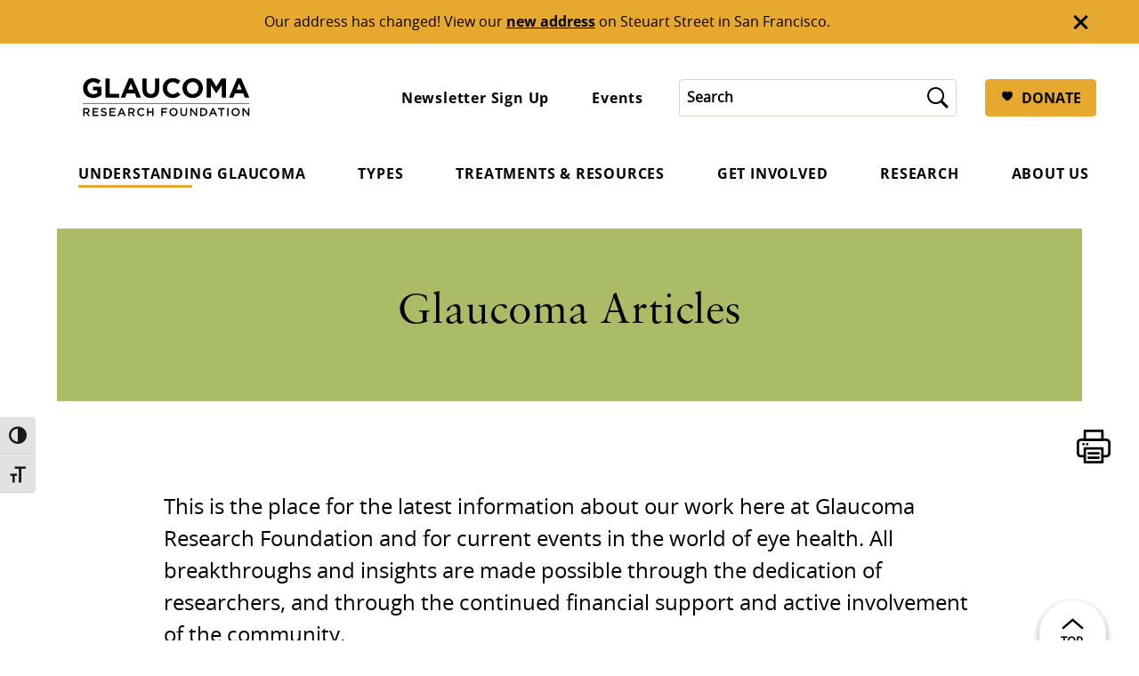

--- FILE ---
content_type: text/html; charset=UTF-8
request_url: https://glaucoma.org/understanding-glaucoma/articles?articles_type=11
body_size: 42959
content:
<!DOCTYPE html>
<html class="no-js no-svg" lang="en-US" prefix="og: https://ogp.me/ns#">
  <head>
    <!-- Google Tag Manager -->
    <script>(function(w,d,s,l,i){w[l]=w[l]||[];w[l].push({'gtm.start': new Date().getTime(),event:'gtm.js'});var f=d.getElementsByTagName(s)[0], j=d.createElement(s),dl=l!='dataLayer'?'&l='+l:'';j.async=true;j.src= 'https://www.googletagmanager.com/gtm.js?id='+i+dl;f.parentNode.insertBefore(j,f); })(window,document,'script','dataLayer','GTM-MH3MS6J');</script>
    <!-- End Google Tag Manager -->

    <meta charset="UTF-8" />
    <link rel="stylesheet" href="https://glaucoma.org/wp-content/themes/glaucoma/style.css" type="text/css" media="screen" />
    <meta http-equiv="Content-Type" content="text/html; charset=UTF-8" />
    <meta http-equiv="X-UA-Compatible" content="IE=edge"><script type="text/javascript">(window.NREUM||(NREUM={})).init={ajax:{deny_list:["bam.nr-data.net"]},feature_flags:["soft_nav"]};(window.NREUM||(NREUM={})).loader_config={licenseKey:"NRJS-4e9c4b9117622be5b0a",applicationID:"1499965705",browserID:"1589015056"};;/*! For license information please see nr-loader-rum-1.308.0.min.js.LICENSE.txt */
(()=>{var e,t,r={163:(e,t,r)=>{"use strict";r.d(t,{j:()=>E});var n=r(384),i=r(1741);var a=r(2555);r(860).K7.genericEvents;const s="experimental.resources",o="register",c=e=>{if(!e||"string"!=typeof e)return!1;try{document.createDocumentFragment().querySelector(e)}catch{return!1}return!0};var d=r(2614),u=r(944),l=r(8122);const f="[data-nr-mask]",g=e=>(0,l.a)(e,(()=>{const e={feature_flags:[],experimental:{allow_registered_children:!1,resources:!1},mask_selector:"*",block_selector:"[data-nr-block]",mask_input_options:{color:!1,date:!1,"datetime-local":!1,email:!1,month:!1,number:!1,range:!1,search:!1,tel:!1,text:!1,time:!1,url:!1,week:!1,textarea:!1,select:!1,password:!0}};return{ajax:{deny_list:void 0,block_internal:!0,enabled:!0,autoStart:!0},api:{get allow_registered_children(){return e.feature_flags.includes(o)||e.experimental.allow_registered_children},set allow_registered_children(t){e.experimental.allow_registered_children=t},duplicate_registered_data:!1},browser_consent_mode:{enabled:!1},distributed_tracing:{enabled:void 0,exclude_newrelic_header:void 0,cors_use_newrelic_header:void 0,cors_use_tracecontext_headers:void 0,allowed_origins:void 0},get feature_flags(){return e.feature_flags},set feature_flags(t){e.feature_flags=t},generic_events:{enabled:!0,autoStart:!0},harvest:{interval:30},jserrors:{enabled:!0,autoStart:!0},logging:{enabled:!0,autoStart:!0},metrics:{enabled:!0,autoStart:!0},obfuscate:void 0,page_action:{enabled:!0},page_view_event:{enabled:!0,autoStart:!0},page_view_timing:{enabled:!0,autoStart:!0},performance:{capture_marks:!1,capture_measures:!1,capture_detail:!0,resources:{get enabled(){return e.feature_flags.includes(s)||e.experimental.resources},set enabled(t){e.experimental.resources=t},asset_types:[],first_party_domains:[],ignore_newrelic:!0}},privacy:{cookies_enabled:!0},proxy:{assets:void 0,beacon:void 0},session:{expiresMs:d.wk,inactiveMs:d.BB},session_replay:{autoStart:!0,enabled:!1,preload:!1,sampling_rate:10,error_sampling_rate:100,collect_fonts:!1,inline_images:!1,fix_stylesheets:!0,mask_all_inputs:!0,get mask_text_selector(){return e.mask_selector},set mask_text_selector(t){c(t)?e.mask_selector="".concat(t,",").concat(f):""===t||null===t?e.mask_selector=f:(0,u.R)(5,t)},get block_class(){return"nr-block"},get ignore_class(){return"nr-ignore"},get mask_text_class(){return"nr-mask"},get block_selector(){return e.block_selector},set block_selector(t){c(t)?e.block_selector+=",".concat(t):""!==t&&(0,u.R)(6,t)},get mask_input_options(){return e.mask_input_options},set mask_input_options(t){t&&"object"==typeof t?e.mask_input_options={...t,password:!0}:(0,u.R)(7,t)}},session_trace:{enabled:!0,autoStart:!0},soft_navigations:{enabled:!0,autoStart:!0},spa:{enabled:!0,autoStart:!0},ssl:void 0,user_actions:{enabled:!0,elementAttributes:["id","className","tagName","type"]}}})());var p=r(6154),m=r(9324);let h=0;const v={buildEnv:m.F3,distMethod:m.Xs,version:m.xv,originTime:p.WN},b={consented:!1},y={appMetadata:{},get consented(){return this.session?.state?.consent||b.consented},set consented(e){b.consented=e},customTransaction:void 0,denyList:void 0,disabled:!1,harvester:void 0,isolatedBacklog:!1,isRecording:!1,loaderType:void 0,maxBytes:3e4,obfuscator:void 0,onerror:void 0,ptid:void 0,releaseIds:{},session:void 0,timeKeeper:void 0,registeredEntities:[],jsAttributesMetadata:{bytes:0},get harvestCount(){return++h}},_=e=>{const t=(0,l.a)(e,y),r=Object.keys(v).reduce((e,t)=>(e[t]={value:v[t],writable:!1,configurable:!0,enumerable:!0},e),{});return Object.defineProperties(t,r)};var w=r(5701);const x=e=>{const t=e.startsWith("http");e+="/",r.p=t?e:"https://"+e};var R=r(7836),k=r(3241);const A={accountID:void 0,trustKey:void 0,agentID:void 0,licenseKey:void 0,applicationID:void 0,xpid:void 0},S=e=>(0,l.a)(e,A),T=new Set;function E(e,t={},r,s){let{init:o,info:c,loader_config:d,runtime:u={},exposed:l=!0}=t;if(!c){const e=(0,n.pV)();o=e.init,c=e.info,d=e.loader_config}e.init=g(o||{}),e.loader_config=S(d||{}),c.jsAttributes??={},p.bv&&(c.jsAttributes.isWorker=!0),e.info=(0,a.D)(c);const f=e.init,m=[c.beacon,c.errorBeacon];T.has(e.agentIdentifier)||(f.proxy.assets&&(x(f.proxy.assets),m.push(f.proxy.assets)),f.proxy.beacon&&m.push(f.proxy.beacon),e.beacons=[...m],function(e){const t=(0,n.pV)();Object.getOwnPropertyNames(i.W.prototype).forEach(r=>{const n=i.W.prototype[r];if("function"!=typeof n||"constructor"===n)return;let a=t[r];e[r]&&!1!==e.exposed&&"micro-agent"!==e.runtime?.loaderType&&(t[r]=(...t)=>{const n=e[r](...t);return a?a(...t):n})})}(e),(0,n.US)("activatedFeatures",w.B)),u.denyList=[...f.ajax.deny_list||[],...f.ajax.block_internal?m:[]],u.ptid=e.agentIdentifier,u.loaderType=r,e.runtime=_(u),T.has(e.agentIdentifier)||(e.ee=R.ee.get(e.agentIdentifier),e.exposed=l,(0,k.W)({agentIdentifier:e.agentIdentifier,drained:!!w.B?.[e.agentIdentifier],type:"lifecycle",name:"initialize",feature:void 0,data:e.config})),T.add(e.agentIdentifier)}},384:(e,t,r)=>{"use strict";r.d(t,{NT:()=>s,US:()=>u,Zm:()=>o,bQ:()=>d,dV:()=>c,pV:()=>l});var n=r(6154),i=r(1863),a=r(1910);const s={beacon:"bam.nr-data.net",errorBeacon:"bam.nr-data.net"};function o(){return n.gm.NREUM||(n.gm.NREUM={}),void 0===n.gm.newrelic&&(n.gm.newrelic=n.gm.NREUM),n.gm.NREUM}function c(){let e=o();return e.o||(e.o={ST:n.gm.setTimeout,SI:n.gm.setImmediate||n.gm.setInterval,CT:n.gm.clearTimeout,XHR:n.gm.XMLHttpRequest,REQ:n.gm.Request,EV:n.gm.Event,PR:n.gm.Promise,MO:n.gm.MutationObserver,FETCH:n.gm.fetch,WS:n.gm.WebSocket},(0,a.i)(...Object.values(e.o))),e}function d(e,t){let r=o();r.initializedAgents??={},t.initializedAt={ms:(0,i.t)(),date:new Date},r.initializedAgents[e]=t}function u(e,t){o()[e]=t}function l(){return function(){let e=o();const t=e.info||{};e.info={beacon:s.beacon,errorBeacon:s.errorBeacon,...t}}(),function(){let e=o();const t=e.init||{};e.init={...t}}(),c(),function(){let e=o();const t=e.loader_config||{};e.loader_config={...t}}(),o()}},782:(e,t,r)=>{"use strict";r.d(t,{T:()=>n});const n=r(860).K7.pageViewTiming},860:(e,t,r)=>{"use strict";r.d(t,{$J:()=>u,K7:()=>c,P3:()=>d,XX:()=>i,Yy:()=>o,df:()=>a,qY:()=>n,v4:()=>s});const n="events",i="jserrors",a="browser/blobs",s="rum",o="browser/logs",c={ajax:"ajax",genericEvents:"generic_events",jserrors:i,logging:"logging",metrics:"metrics",pageAction:"page_action",pageViewEvent:"page_view_event",pageViewTiming:"page_view_timing",sessionReplay:"session_replay",sessionTrace:"session_trace",softNav:"soft_navigations",spa:"spa"},d={[c.pageViewEvent]:1,[c.pageViewTiming]:2,[c.metrics]:3,[c.jserrors]:4,[c.spa]:5,[c.ajax]:6,[c.sessionTrace]:7,[c.softNav]:8,[c.sessionReplay]:9,[c.logging]:10,[c.genericEvents]:11},u={[c.pageViewEvent]:s,[c.pageViewTiming]:n,[c.ajax]:n,[c.spa]:n,[c.softNav]:n,[c.metrics]:i,[c.jserrors]:i,[c.sessionTrace]:a,[c.sessionReplay]:a,[c.logging]:o,[c.genericEvents]:"ins"}},944:(e,t,r)=>{"use strict";r.d(t,{R:()=>i});var n=r(3241);function i(e,t){"function"==typeof console.debug&&(console.debug("New Relic Warning: https://github.com/newrelic/newrelic-browser-agent/blob/main/docs/warning-codes.md#".concat(e),t),(0,n.W)({agentIdentifier:null,drained:null,type:"data",name:"warn",feature:"warn",data:{code:e,secondary:t}}))}},1687:(e,t,r)=>{"use strict";r.d(t,{Ak:()=>d,Ze:()=>f,x3:()=>u});var n=r(3241),i=r(7836),a=r(3606),s=r(860),o=r(2646);const c={};function d(e,t){const r={staged:!1,priority:s.P3[t]||0};l(e),c[e].get(t)||c[e].set(t,r)}function u(e,t){e&&c[e]&&(c[e].get(t)&&c[e].delete(t),p(e,t,!1),c[e].size&&g(e))}function l(e){if(!e)throw new Error("agentIdentifier required");c[e]||(c[e]=new Map)}function f(e="",t="feature",r=!1){if(l(e),!e||!c[e].get(t)||r)return p(e,t);c[e].get(t).staged=!0,g(e)}function g(e){const t=Array.from(c[e]);t.every(([e,t])=>t.staged)&&(t.sort((e,t)=>e[1].priority-t[1].priority),t.forEach(([t])=>{c[e].delete(t),p(e,t)}))}function p(e,t,r=!0){const s=e?i.ee.get(e):i.ee,c=a.i.handlers;if(!s.aborted&&s.backlog&&c){if((0,n.W)({agentIdentifier:e,type:"lifecycle",name:"drain",feature:t}),r){const e=s.backlog[t],r=c[t];if(r){for(let t=0;e&&t<e.length;++t)m(e[t],r);Object.entries(r).forEach(([e,t])=>{Object.values(t||{}).forEach(t=>{t[0]?.on&&t[0]?.context()instanceof o.y&&t[0].on(e,t[1])})})}}s.isolatedBacklog||delete c[t],s.backlog[t]=null,s.emit("drain-"+t,[])}}function m(e,t){var r=e[1];Object.values(t[r]||{}).forEach(t=>{var r=e[0];if(t[0]===r){var n=t[1],i=e[3],a=e[2];n.apply(i,a)}})}},1738:(e,t,r)=>{"use strict";r.d(t,{U:()=>g,Y:()=>f});var n=r(3241),i=r(9908),a=r(1863),s=r(944),o=r(5701),c=r(3969),d=r(8362),u=r(860),l=r(4261);function f(e,t,r,a){const f=a||r;!f||f[e]&&f[e]!==d.d.prototype[e]||(f[e]=function(){(0,i.p)(c.xV,["API/"+e+"/called"],void 0,u.K7.metrics,r.ee),(0,n.W)({agentIdentifier:r.agentIdentifier,drained:!!o.B?.[r.agentIdentifier],type:"data",name:"api",feature:l.Pl+e,data:{}});try{return t.apply(this,arguments)}catch(e){(0,s.R)(23,e)}})}function g(e,t,r,n,s){const o=e.info;null===r?delete o.jsAttributes[t]:o.jsAttributes[t]=r,(s||null===r)&&(0,i.p)(l.Pl+n,[(0,a.t)(),t,r],void 0,"session",e.ee)}},1741:(e,t,r)=>{"use strict";r.d(t,{W:()=>a});var n=r(944),i=r(4261);class a{#e(e,...t){if(this[e]!==a.prototype[e])return this[e](...t);(0,n.R)(35,e)}addPageAction(e,t){return this.#e(i.hG,e,t)}register(e){return this.#e(i.eY,e)}recordCustomEvent(e,t){return this.#e(i.fF,e,t)}setPageViewName(e,t){return this.#e(i.Fw,e,t)}setCustomAttribute(e,t,r){return this.#e(i.cD,e,t,r)}noticeError(e,t){return this.#e(i.o5,e,t)}setUserId(e,t=!1){return this.#e(i.Dl,e,t)}setApplicationVersion(e){return this.#e(i.nb,e)}setErrorHandler(e){return this.#e(i.bt,e)}addRelease(e,t){return this.#e(i.k6,e,t)}log(e,t){return this.#e(i.$9,e,t)}start(){return this.#e(i.d3)}finished(e){return this.#e(i.BL,e)}recordReplay(){return this.#e(i.CH)}pauseReplay(){return this.#e(i.Tb)}addToTrace(e){return this.#e(i.U2,e)}setCurrentRouteName(e){return this.#e(i.PA,e)}interaction(e){return this.#e(i.dT,e)}wrapLogger(e,t,r){return this.#e(i.Wb,e,t,r)}measure(e,t){return this.#e(i.V1,e,t)}consent(e){return this.#e(i.Pv,e)}}},1863:(e,t,r)=>{"use strict";function n(){return Math.floor(performance.now())}r.d(t,{t:()=>n})},1910:(e,t,r)=>{"use strict";r.d(t,{i:()=>a});var n=r(944);const i=new Map;function a(...e){return e.every(e=>{if(i.has(e))return i.get(e);const t="function"==typeof e?e.toString():"",r=t.includes("[native code]"),a=t.includes("nrWrapper");return r||a||(0,n.R)(64,e?.name||t),i.set(e,r),r})}},2555:(e,t,r)=>{"use strict";r.d(t,{D:()=>o,f:()=>s});var n=r(384),i=r(8122);const a={beacon:n.NT.beacon,errorBeacon:n.NT.errorBeacon,licenseKey:void 0,applicationID:void 0,sa:void 0,queueTime:void 0,applicationTime:void 0,ttGuid:void 0,user:void 0,account:void 0,product:void 0,extra:void 0,jsAttributes:{},userAttributes:void 0,atts:void 0,transactionName:void 0,tNamePlain:void 0};function s(e){try{return!!e.licenseKey&&!!e.errorBeacon&&!!e.applicationID}catch(e){return!1}}const o=e=>(0,i.a)(e,a)},2614:(e,t,r)=>{"use strict";r.d(t,{BB:()=>s,H3:()=>n,g:()=>d,iL:()=>c,tS:()=>o,uh:()=>i,wk:()=>a});const n="NRBA",i="SESSION",a=144e5,s=18e5,o={STARTED:"session-started",PAUSE:"session-pause",RESET:"session-reset",RESUME:"session-resume",UPDATE:"session-update"},c={SAME_TAB:"same-tab",CROSS_TAB:"cross-tab"},d={OFF:0,FULL:1,ERROR:2}},2646:(e,t,r)=>{"use strict";r.d(t,{y:()=>n});class n{constructor(e){this.contextId=e}}},2843:(e,t,r)=>{"use strict";r.d(t,{G:()=>a,u:()=>i});var n=r(3878);function i(e,t=!1,r,i){(0,n.DD)("visibilitychange",function(){if(t)return void("hidden"===document.visibilityState&&e());e(document.visibilityState)},r,i)}function a(e,t,r){(0,n.sp)("pagehide",e,t,r)}},3241:(e,t,r)=>{"use strict";r.d(t,{W:()=>a});var n=r(6154);const i="newrelic";function a(e={}){try{n.gm.dispatchEvent(new CustomEvent(i,{detail:e}))}catch(e){}}},3606:(e,t,r)=>{"use strict";r.d(t,{i:()=>a});var n=r(9908);a.on=s;var i=a.handlers={};function a(e,t,r,a){s(a||n.d,i,e,t,r)}function s(e,t,r,i,a){a||(a="feature"),e||(e=n.d);var s=t[a]=t[a]||{};(s[r]=s[r]||[]).push([e,i])}},3878:(e,t,r)=>{"use strict";function n(e,t){return{capture:e,passive:!1,signal:t}}function i(e,t,r=!1,i){window.addEventListener(e,t,n(r,i))}function a(e,t,r=!1,i){document.addEventListener(e,t,n(r,i))}r.d(t,{DD:()=>a,jT:()=>n,sp:()=>i})},3969:(e,t,r)=>{"use strict";r.d(t,{TZ:()=>n,XG:()=>o,rs:()=>i,xV:()=>s,z_:()=>a});const n=r(860).K7.metrics,i="sm",a="cm",s="storeSupportabilityMetrics",o="storeEventMetrics"},4234:(e,t,r)=>{"use strict";r.d(t,{W:()=>a});var n=r(7836),i=r(1687);class a{constructor(e,t){this.agentIdentifier=e,this.ee=n.ee.get(e),this.featureName=t,this.blocked=!1}deregisterDrain(){(0,i.x3)(this.agentIdentifier,this.featureName)}}},4261:(e,t,r)=>{"use strict";r.d(t,{$9:()=>d,BL:()=>o,CH:()=>g,Dl:()=>_,Fw:()=>y,PA:()=>h,Pl:()=>n,Pv:()=>k,Tb:()=>l,U2:()=>a,V1:()=>R,Wb:()=>x,bt:()=>b,cD:()=>v,d3:()=>w,dT:()=>c,eY:()=>p,fF:()=>f,hG:()=>i,k6:()=>s,nb:()=>m,o5:()=>u});const n="api-",i="addPageAction",a="addToTrace",s="addRelease",o="finished",c="interaction",d="log",u="noticeError",l="pauseReplay",f="recordCustomEvent",g="recordReplay",p="register",m="setApplicationVersion",h="setCurrentRouteName",v="setCustomAttribute",b="setErrorHandler",y="setPageViewName",_="setUserId",w="start",x="wrapLogger",R="measure",k="consent"},5289:(e,t,r)=>{"use strict";r.d(t,{GG:()=>s,Qr:()=>c,sB:()=>o});var n=r(3878),i=r(6389);function a(){return"undefined"==typeof document||"complete"===document.readyState}function s(e,t){if(a())return e();const r=(0,i.J)(e),s=setInterval(()=>{a()&&(clearInterval(s),r())},500);(0,n.sp)("load",r,t)}function o(e){if(a())return e();(0,n.DD)("DOMContentLoaded",e)}function c(e){if(a())return e();(0,n.sp)("popstate",e)}},5607:(e,t,r)=>{"use strict";r.d(t,{W:()=>n});const n=(0,r(9566).bz)()},5701:(e,t,r)=>{"use strict";r.d(t,{B:()=>a,t:()=>s});var n=r(3241);const i=new Set,a={};function s(e,t){const r=t.agentIdentifier;a[r]??={},e&&"object"==typeof e&&(i.has(r)||(t.ee.emit("rumresp",[e]),a[r]=e,i.add(r),(0,n.W)({agentIdentifier:r,loaded:!0,drained:!0,type:"lifecycle",name:"load",feature:void 0,data:e})))}},6154:(e,t,r)=>{"use strict";r.d(t,{OF:()=>c,RI:()=>i,WN:()=>u,bv:()=>a,eN:()=>l,gm:()=>s,mw:()=>o,sb:()=>d});var n=r(1863);const i="undefined"!=typeof window&&!!window.document,a="undefined"!=typeof WorkerGlobalScope&&("undefined"!=typeof self&&self instanceof WorkerGlobalScope&&self.navigator instanceof WorkerNavigator||"undefined"!=typeof globalThis&&globalThis instanceof WorkerGlobalScope&&globalThis.navigator instanceof WorkerNavigator),s=i?window:"undefined"!=typeof WorkerGlobalScope&&("undefined"!=typeof self&&self instanceof WorkerGlobalScope&&self||"undefined"!=typeof globalThis&&globalThis instanceof WorkerGlobalScope&&globalThis),o=Boolean("hidden"===s?.document?.visibilityState),c=/iPad|iPhone|iPod/.test(s.navigator?.userAgent),d=c&&"undefined"==typeof SharedWorker,u=((()=>{const e=s.navigator?.userAgent?.match(/Firefox[/\s](\d+\.\d+)/);Array.isArray(e)&&e.length>=2&&e[1]})(),Date.now()-(0,n.t)()),l=()=>"undefined"!=typeof PerformanceNavigationTiming&&s?.performance?.getEntriesByType("navigation")?.[0]?.responseStart},6389:(e,t,r)=>{"use strict";function n(e,t=500,r={}){const n=r?.leading||!1;let i;return(...r)=>{n&&void 0===i&&(e.apply(this,r),i=setTimeout(()=>{i=clearTimeout(i)},t)),n||(clearTimeout(i),i=setTimeout(()=>{e.apply(this,r)},t))}}function i(e){let t=!1;return(...r)=>{t||(t=!0,e.apply(this,r))}}r.d(t,{J:()=>i,s:()=>n})},6630:(e,t,r)=>{"use strict";r.d(t,{T:()=>n});const n=r(860).K7.pageViewEvent},7699:(e,t,r)=>{"use strict";r.d(t,{It:()=>a,KC:()=>o,No:()=>i,qh:()=>s});var n=r(860);const i=16e3,a=1e6,s="SESSION_ERROR",o={[n.K7.logging]:!0,[n.K7.genericEvents]:!1,[n.K7.jserrors]:!1,[n.K7.ajax]:!1}},7836:(e,t,r)=>{"use strict";r.d(t,{P:()=>o,ee:()=>c});var n=r(384),i=r(8990),a=r(2646),s=r(5607);const o="nr@context:".concat(s.W),c=function e(t,r){var n={},s={},u={},l=!1;try{l=16===r.length&&d.initializedAgents?.[r]?.runtime.isolatedBacklog}catch(e){}var f={on:p,addEventListener:p,removeEventListener:function(e,t){var r=n[e];if(!r)return;for(var i=0;i<r.length;i++)r[i]===t&&r.splice(i,1)},emit:function(e,r,n,i,a){!1!==a&&(a=!0);if(c.aborted&&!i)return;t&&a&&t.emit(e,r,n);var o=g(n);m(e).forEach(e=>{e.apply(o,r)});var d=v()[s[e]];d&&d.push([f,e,r,o]);return o},get:h,listeners:m,context:g,buffer:function(e,t){const r=v();if(t=t||"feature",f.aborted)return;Object.entries(e||{}).forEach(([e,n])=>{s[n]=t,t in r||(r[t]=[])})},abort:function(){f._aborted=!0,Object.keys(f.backlog).forEach(e=>{delete f.backlog[e]})},isBuffering:function(e){return!!v()[s[e]]},debugId:r,backlog:l?{}:t&&"object"==typeof t.backlog?t.backlog:{},isolatedBacklog:l};return Object.defineProperty(f,"aborted",{get:()=>{let e=f._aborted||!1;return e||(t&&(e=t.aborted),e)}}),f;function g(e){return e&&e instanceof a.y?e:e?(0,i.I)(e,o,()=>new a.y(o)):new a.y(o)}function p(e,t){n[e]=m(e).concat(t)}function m(e){return n[e]||[]}function h(t){return u[t]=u[t]||e(f,t)}function v(){return f.backlog}}(void 0,"globalEE"),d=(0,n.Zm)();d.ee||(d.ee=c)},8122:(e,t,r)=>{"use strict";r.d(t,{a:()=>i});var n=r(944);function i(e,t){try{if(!e||"object"!=typeof e)return(0,n.R)(3);if(!t||"object"!=typeof t)return(0,n.R)(4);const r=Object.create(Object.getPrototypeOf(t),Object.getOwnPropertyDescriptors(t)),a=0===Object.keys(r).length?e:r;for(let s in a)if(void 0!==e[s])try{if(null===e[s]){r[s]=null;continue}Array.isArray(e[s])&&Array.isArray(t[s])?r[s]=Array.from(new Set([...e[s],...t[s]])):"object"==typeof e[s]&&"object"==typeof t[s]?r[s]=i(e[s],t[s]):r[s]=e[s]}catch(e){r[s]||(0,n.R)(1,e)}return r}catch(e){(0,n.R)(2,e)}}},8362:(e,t,r)=>{"use strict";r.d(t,{d:()=>a});var n=r(9566),i=r(1741);class a extends i.W{agentIdentifier=(0,n.LA)(16)}},8374:(e,t,r)=>{r.nc=(()=>{try{return document?.currentScript?.nonce}catch(e){}return""})()},8990:(e,t,r)=>{"use strict";r.d(t,{I:()=>i});var n=Object.prototype.hasOwnProperty;function i(e,t,r){if(n.call(e,t))return e[t];var i=r();if(Object.defineProperty&&Object.keys)try{return Object.defineProperty(e,t,{value:i,writable:!0,enumerable:!1}),i}catch(e){}return e[t]=i,i}},9324:(e,t,r)=>{"use strict";r.d(t,{F3:()=>i,Xs:()=>a,xv:()=>n});const n="1.308.0",i="PROD",a="CDN"},9566:(e,t,r)=>{"use strict";r.d(t,{LA:()=>o,bz:()=>s});var n=r(6154);const i="xxxxxxxx-xxxx-4xxx-yxxx-xxxxxxxxxxxx";function a(e,t){return e?15&e[t]:16*Math.random()|0}function s(){const e=n.gm?.crypto||n.gm?.msCrypto;let t,r=0;return e&&e.getRandomValues&&(t=e.getRandomValues(new Uint8Array(30))),i.split("").map(e=>"x"===e?a(t,r++).toString(16):"y"===e?(3&a()|8).toString(16):e).join("")}function o(e){const t=n.gm?.crypto||n.gm?.msCrypto;let r,i=0;t&&t.getRandomValues&&(r=t.getRandomValues(new Uint8Array(e)));const s=[];for(var o=0;o<e;o++)s.push(a(r,i++).toString(16));return s.join("")}},9908:(e,t,r)=>{"use strict";r.d(t,{d:()=>n,p:()=>i});var n=r(7836).ee.get("handle");function i(e,t,r,i,a){a?(a.buffer([e],i),a.emit(e,t,r)):(n.buffer([e],i),n.emit(e,t,r))}}},n={};function i(e){var t=n[e];if(void 0!==t)return t.exports;var a=n[e]={exports:{}};return r[e](a,a.exports,i),a.exports}i.m=r,i.d=(e,t)=>{for(var r in t)i.o(t,r)&&!i.o(e,r)&&Object.defineProperty(e,r,{enumerable:!0,get:t[r]})},i.f={},i.e=e=>Promise.all(Object.keys(i.f).reduce((t,r)=>(i.f[r](e,t),t),[])),i.u=e=>"nr-rum-1.308.0.min.js",i.o=(e,t)=>Object.prototype.hasOwnProperty.call(e,t),e={},t="NRBA-1.308.0.PROD:",i.l=(r,n,a,s)=>{if(e[r])e[r].push(n);else{var o,c;if(void 0!==a)for(var d=document.getElementsByTagName("script"),u=0;u<d.length;u++){var l=d[u];if(l.getAttribute("src")==r||l.getAttribute("data-webpack")==t+a){o=l;break}}if(!o){c=!0;var f={296:"sha512-+MIMDsOcckGXa1EdWHqFNv7P+JUkd5kQwCBr3KE6uCvnsBNUrdSt4a/3/L4j4TxtnaMNjHpza2/erNQbpacJQA=="};(o=document.createElement("script")).charset="utf-8",i.nc&&o.setAttribute("nonce",i.nc),o.setAttribute("data-webpack",t+a),o.src=r,0!==o.src.indexOf(window.location.origin+"/")&&(o.crossOrigin="anonymous"),f[s]&&(o.integrity=f[s])}e[r]=[n];var g=(t,n)=>{o.onerror=o.onload=null,clearTimeout(p);var i=e[r];if(delete e[r],o.parentNode&&o.parentNode.removeChild(o),i&&i.forEach(e=>e(n)),t)return t(n)},p=setTimeout(g.bind(null,void 0,{type:"timeout",target:o}),12e4);o.onerror=g.bind(null,o.onerror),o.onload=g.bind(null,o.onload),c&&document.head.appendChild(o)}},i.r=e=>{"undefined"!=typeof Symbol&&Symbol.toStringTag&&Object.defineProperty(e,Symbol.toStringTag,{value:"Module"}),Object.defineProperty(e,"__esModule",{value:!0})},i.p="https://js-agent.newrelic.com/",(()=>{var e={374:0,840:0};i.f.j=(t,r)=>{var n=i.o(e,t)?e[t]:void 0;if(0!==n)if(n)r.push(n[2]);else{var a=new Promise((r,i)=>n=e[t]=[r,i]);r.push(n[2]=a);var s=i.p+i.u(t),o=new Error;i.l(s,r=>{if(i.o(e,t)&&(0!==(n=e[t])&&(e[t]=void 0),n)){var a=r&&("load"===r.type?"missing":r.type),s=r&&r.target&&r.target.src;o.message="Loading chunk "+t+" failed: ("+a+": "+s+")",o.name="ChunkLoadError",o.type=a,o.request=s,n[1](o)}},"chunk-"+t,t)}};var t=(t,r)=>{var n,a,[s,o,c]=r,d=0;if(s.some(t=>0!==e[t])){for(n in o)i.o(o,n)&&(i.m[n]=o[n]);if(c)c(i)}for(t&&t(r);d<s.length;d++)a=s[d],i.o(e,a)&&e[a]&&e[a][0](),e[a]=0},r=self["webpackChunk:NRBA-1.308.0.PROD"]=self["webpackChunk:NRBA-1.308.0.PROD"]||[];r.forEach(t.bind(null,0)),r.push=t.bind(null,r.push.bind(r))})(),(()=>{"use strict";i(8374);var e=i(8362),t=i(860);const r=Object.values(t.K7);var n=i(163);var a=i(9908),s=i(1863),o=i(4261),c=i(1738);var d=i(1687),u=i(4234),l=i(5289),f=i(6154),g=i(944),p=i(384);const m=e=>f.RI&&!0===e?.privacy.cookies_enabled;function h(e){return!!(0,p.dV)().o.MO&&m(e)&&!0===e?.session_trace.enabled}var v=i(6389),b=i(7699);class y extends u.W{constructor(e,t){super(e.agentIdentifier,t),this.agentRef=e,this.abortHandler=void 0,this.featAggregate=void 0,this.loadedSuccessfully=void 0,this.onAggregateImported=new Promise(e=>{this.loadedSuccessfully=e}),this.deferred=Promise.resolve(),!1===e.init[this.featureName].autoStart?this.deferred=new Promise((t,r)=>{this.ee.on("manual-start-all",(0,v.J)(()=>{(0,d.Ak)(e.agentIdentifier,this.featureName),t()}))}):(0,d.Ak)(e.agentIdentifier,t)}importAggregator(e,t,r={}){if(this.featAggregate)return;const n=async()=>{let n;await this.deferred;try{if(m(e.init)){const{setupAgentSession:t}=await i.e(296).then(i.bind(i,3305));n=t(e)}}catch(e){(0,g.R)(20,e),this.ee.emit("internal-error",[e]),(0,a.p)(b.qh,[e],void 0,this.featureName,this.ee)}try{if(!this.#t(this.featureName,n,e.init))return(0,d.Ze)(this.agentIdentifier,this.featureName),void this.loadedSuccessfully(!1);const{Aggregate:i}=await t();this.featAggregate=new i(e,r),e.runtime.harvester.initializedAggregates.push(this.featAggregate),this.loadedSuccessfully(!0)}catch(e){(0,g.R)(34,e),this.abortHandler?.(),(0,d.Ze)(this.agentIdentifier,this.featureName,!0),this.loadedSuccessfully(!1),this.ee&&this.ee.abort()}};f.RI?(0,l.GG)(()=>n(),!0):n()}#t(e,r,n){if(this.blocked)return!1;switch(e){case t.K7.sessionReplay:return h(n)&&!!r;case t.K7.sessionTrace:return!!r;default:return!0}}}var _=i(6630),w=i(2614),x=i(3241);class R extends y{static featureName=_.T;constructor(e){var t;super(e,_.T),this.setupInspectionEvents(e.agentIdentifier),t=e,(0,c.Y)(o.Fw,function(e,r){"string"==typeof e&&("/"!==e.charAt(0)&&(e="/"+e),t.runtime.customTransaction=(r||"http://custom.transaction")+e,(0,a.p)(o.Pl+o.Fw,[(0,s.t)()],void 0,void 0,t.ee))},t),this.importAggregator(e,()=>i.e(296).then(i.bind(i,3943)))}setupInspectionEvents(e){const t=(t,r)=>{t&&(0,x.W)({agentIdentifier:e,timeStamp:t.timeStamp,loaded:"complete"===t.target.readyState,type:"window",name:r,data:t.target.location+""})};(0,l.sB)(e=>{t(e,"DOMContentLoaded")}),(0,l.GG)(e=>{t(e,"load")}),(0,l.Qr)(e=>{t(e,"navigate")}),this.ee.on(w.tS.UPDATE,(t,r)=>{(0,x.W)({agentIdentifier:e,type:"lifecycle",name:"session",data:r})})}}class k extends e.d{constructor(e){var t;(super(),f.gm)?(this.features={},(0,p.bQ)(this.agentIdentifier,this),this.desiredFeatures=new Set(e.features||[]),this.desiredFeatures.add(R),(0,n.j)(this,e,e.loaderType||"agent"),t=this,(0,c.Y)(o.cD,function(e,r,n=!1){if("string"==typeof e){if(["string","number","boolean"].includes(typeof r)||null===r)return(0,c.U)(t,e,r,o.cD,n);(0,g.R)(40,typeof r)}else(0,g.R)(39,typeof e)},t),function(e){(0,c.Y)(o.Dl,function(t,r=!1){if("string"!=typeof t&&null!==t)return void(0,g.R)(41,typeof t);const n=e.info.jsAttributes["enduser.id"];r&&null!=n&&n!==t?(0,a.p)(o.Pl+"setUserIdAndResetSession",[t],void 0,"session",e.ee):(0,c.U)(e,"enduser.id",t,o.Dl,!0)},e)}(this),function(e){(0,c.Y)(o.nb,function(t){if("string"==typeof t||null===t)return(0,c.U)(e,"application.version",t,o.nb,!1);(0,g.R)(42,typeof t)},e)}(this),function(e){(0,c.Y)(o.d3,function(){e.ee.emit("manual-start-all")},e)}(this),function(e){(0,c.Y)(o.Pv,function(t=!0){if("boolean"==typeof t){if((0,a.p)(o.Pl+o.Pv,[t],void 0,"session",e.ee),e.runtime.consented=t,t){const t=e.features.page_view_event;t.onAggregateImported.then(e=>{const r=t.featAggregate;e&&!r.sentRum&&r.sendRum()})}}else(0,g.R)(65,typeof t)},e)}(this),this.run()):(0,g.R)(21)}get config(){return{info:this.info,init:this.init,loader_config:this.loader_config,runtime:this.runtime}}get api(){return this}run(){try{const e=function(e){const t={};return r.forEach(r=>{t[r]=!!e[r]?.enabled}),t}(this.init),n=[...this.desiredFeatures];n.sort((e,r)=>t.P3[e.featureName]-t.P3[r.featureName]),n.forEach(r=>{if(!e[r.featureName]&&r.featureName!==t.K7.pageViewEvent)return;if(r.featureName===t.K7.spa)return void(0,g.R)(67);const n=function(e){switch(e){case t.K7.ajax:return[t.K7.jserrors];case t.K7.sessionTrace:return[t.K7.ajax,t.K7.pageViewEvent];case t.K7.sessionReplay:return[t.K7.sessionTrace];case t.K7.pageViewTiming:return[t.K7.pageViewEvent];default:return[]}}(r.featureName).filter(e=>!(e in this.features));n.length>0&&(0,g.R)(36,{targetFeature:r.featureName,missingDependencies:n}),this.features[r.featureName]=new r(this)})}catch(e){(0,g.R)(22,e);for(const e in this.features)this.features[e].abortHandler?.();const t=(0,p.Zm)();delete t.initializedAgents[this.agentIdentifier]?.features,delete this.sharedAggregator;return t.ee.get(this.agentIdentifier).abort(),!1}}}var A=i(2843),S=i(782);class T extends y{static featureName=S.T;constructor(e){super(e,S.T),f.RI&&((0,A.u)(()=>(0,a.p)("docHidden",[(0,s.t)()],void 0,S.T,this.ee),!0),(0,A.G)(()=>(0,a.p)("winPagehide",[(0,s.t)()],void 0,S.T,this.ee)),this.importAggregator(e,()=>i.e(296).then(i.bind(i,2117))))}}var E=i(3969);class I extends y{static featureName=E.TZ;constructor(e){super(e,E.TZ),f.RI&&document.addEventListener("securitypolicyviolation",e=>{(0,a.p)(E.xV,["Generic/CSPViolation/Detected"],void 0,this.featureName,this.ee)}),this.importAggregator(e,()=>i.e(296).then(i.bind(i,9623)))}}new k({features:[R,T,I],loaderType:"lite"})})()})();</script>
    <meta name="viewport" content="width=device-width, initial-scale=1, user-scalable=yes, maximum-scale=2.0">
            <!-- adding og image -->
        <link rel="pingback" href="https://glaucoma.org/xmlrpc.php" />
    <link rel="profile" href="http://gmpg.org/xfn/11">

    <link rel="apple-touch-icon" sizes="180x180" href="https://glaucoma.org/wp-content/themes/glaucoma/public/favicon/apple-touch-icon.png">
<link rel="icon" type="image/png" sizes="32x32" href="https://glaucoma.org/wp-content/themes/glaucoma/public/favicon/favicon-32x32.png">
<link rel="icon" type="image/png" sizes="16x16" href="https://glaucoma.org/wp-content/themes/glaucoma/public/favicon/favicon-16x16.png">
<link rel="manifest" href="https://glaucoma.org/wp-content/themes/glaucoma/public/favicon/site.webmanifest">

    <!-- Fundraise Up: the new standard for online giving -->
    <script>(function(w,d,s,n,a){if(!w[n]){var l='call,catch,on,once,set,then,track'
          .split(','),i,o=function(n){return'function'==typeof n?o.l.push([arguments])&&o
        :function(){return o.l.push([n,arguments])&&o}},t=d.getElementsByTagName(s)[0],
        j=d.createElement(s);j.async=!0;j.src='https://cdn.fundraiseup.com/widget/'+a;
        t.parentNode.insertBefore(j,t);o.s=Date.now();o.v=4;o.h=w.location.href;o.l=[];
        for(i=0;i<7;i++)o[l[i]]=o(l[i]);w[n]=o}
      })(window,document,'script','FundraiseUp','AYBYGDGV');</script>
    <!-- End Fundraise Up -->

    	<style>img:is([sizes="auto" i], [sizes^="auto," i]) { contain-intrinsic-size: 3000px 1500px }</style>
	
<!-- Search Engine Optimization by Rank Math PRO - https://rankmath.com/ -->
<title>Glaucoma Articles - Glaucoma Research Foundation</title>
<meta name="description" content="The latest articles about current events in the world of eye health and our work at the Glaucoma Research Foundation."/>
<meta name="robots" content="follow, index, max-snippet:-1, max-video-preview:-1, max-image-preview:large"/>
<link rel="canonical" href="https://glaucoma.org/understanding-glaucoma/articles" />
<meta property="og:locale" content="en_US" />
<meta property="og:type" content="article" />
<meta property="og:title" content="Glaucoma Articles - Glaucoma Research Foundation" />
<meta property="og:description" content="The latest articles about current events in the world of eye health and our work at the Glaucoma Research Foundation." />
<meta property="og:url" content="https://glaucoma.org/understanding-glaucoma/articles" />
<meta property="og:site_name" content="Glaucoma Research Foundation" />
<meta property="og:updated_time" content="2024-02-28T08:56:58-08:00" />
<meta property="og:image" content="https://glaucoma.org/wp-content/uploads/2024/01/catalyst-for-a-cure-a-bold-appro.jpg" />
<meta property="og:image:secure_url" content="https://glaucoma.org/wp-content/uploads/2024/01/catalyst-for-a-cure-a-bold-appro.jpg" />
<meta property="og:image:width" content="640" />
<meta property="og:image:height" content="360" />
<meta property="og:image:alt" content="Glaucoma Foundation header image" />
<meta property="og:image:type" content="image/jpeg" />
<meta property="article:published_time" content="2023-10-11T09:32:07-07:00" />
<meta property="article:modified_time" content="2024-02-28T08:56:58-08:00" />
<meta name="twitter:card" content="summary_large_image" />
<meta name="twitter:title" content="Glaucoma Articles - Glaucoma Research Foundation" />
<meta name="twitter:description" content="The latest articles about current events in the world of eye health and our work at the Glaucoma Research Foundation." />
<meta name="twitter:image" content="https://glaucoma.org/wp-content/uploads/2024/01/catalyst-for-a-cure-a-bold-appro.jpg" />
<meta name="twitter:label1" content="Time to read" />
<meta name="twitter:data1" content="Less than a minute" />
<script type="application/ld+json" class="rank-math-schema-pro">{"@context":"https://schema.org","@graph":[{"@type":"Place","@id":"https://glaucoma.org/#place","geo":{"@type":"GeoCoordinates","latitude":"37.788959569668","longitude":"122.40604265767108"},"hasMap":"https://www.google.com/maps/search/?api=1&amp;query=37.788959569668,122.40604265767108","address":{"@type":"PostalAddress","streetAddress":"251 Post Street, Suite 600","addressLocality":"San Francisco","addressRegion":"CA","postalCode":"94108","addressCountry":"United States"}},{"@type":["CommunityHealth","Organization"],"@id":"https://glaucoma.org/#organization","name":"Glaucoma Research Foundation","url":"https://glaucoma.org","email":"question@glaucoma.org","address":{"@type":"PostalAddress","streetAddress":"251 Post Street, Suite 600","addressLocality":"San Francisco","addressRegion":"CA","postalCode":"94108","addressCountry":"United States"},"logo":{"@type":"ImageObject","@id":"https://glaucoma.org/#logo","url":"https://glaucoma.org/wp-content/uploads/2024/01/grf-blk-logo-web-2021_grf-logo-for-web-12-2021-1024x235.png.webp","contentUrl":"https://glaucoma.org/wp-content/uploads/2024/01/grf-blk-logo-web-2021_grf-logo-for-web-12-2021-1024x235.png.webp","caption":"Glaucoma Research Foundation","inLanguage":"en-US","width":"1024","height":"235"},"contactPoint":[{"@type":"ContactPoint","telephone":"+1-415-986-3162","contactType":"customer support"}],"openingHours":["Monday,Tuesday,Wednesday,Thursday,Friday 09:00-17:00"],"location":{"@id":"https://glaucoma.org/#place"}},{"@type":"WebSite","@id":"https://glaucoma.org/#website","url":"https://glaucoma.org","name":"Glaucoma Research Foundation","publisher":{"@id":"https://glaucoma.org/#organization"},"inLanguage":"en-US","potentialAction":{"@type":"SearchAction","target":"https://glaucoma.org/?s={search_term_string}","query-input":"required name=search_term_string"}},{"@type":"ImageObject","@id":"https://glaucoma.org/wp-content/uploads/2024/01/catalyst-for-a-cure-a-bold-appro.jpg","url":"https://glaucoma.org/wp-content/uploads/2024/01/catalyst-for-a-cure-a-bold-appro.jpg","width":"640","height":"360","caption":"Glaucoma Foundation header image","inLanguage":"en-US"},{"@type":"BreadcrumbList","@id":"https://glaucoma.org/understanding-glaucoma/articles#breadcrumb","itemListElement":[{"@type":"ListItem","position":"1","item":{"@id":"https://glaucoma.org","name":"Home"}},{"@type":"ListItem","position":"2","item":{"@id":"https://glaucoma.org/understanding-glaucoma","name":"Understanding Glaucoma"}},{"@type":"ListItem","position":"3","item":{"@id":"https://glaucoma.org/understanding-glaucoma/articles","name":"Glaucoma Articles"}}]},{"@type":"WebPage","@id":"https://glaucoma.org/understanding-glaucoma/articles#webpage","url":"https://glaucoma.org/understanding-glaucoma/articles","name":"Glaucoma Articles - Glaucoma Research Foundation","datePublished":"2023-10-11T09:32:07-07:00","dateModified":"2024-02-28T08:56:58-08:00","isPartOf":{"@id":"https://glaucoma.org/#website"},"primaryImageOfPage":{"@id":"https://glaucoma.org/wp-content/uploads/2024/01/catalyst-for-a-cure-a-bold-appro.jpg"},"inLanguage":"en-US","breadcrumb":{"@id":"https://glaucoma.org/understanding-glaucoma/articles#breadcrumb"}},{"@type":"Person","@id":"https://glaucoma.org/author/christine","name":"Christine","url":"https://glaucoma.org/author/christine","image":{"@type":"ImageObject","@id":"https://secure.gravatar.com/avatar/c12f743693927524561389753b48b24cdba7434159255579812c00cfd9c90009?s=96&amp;d=mm&amp;r=g","url":"https://secure.gravatar.com/avatar/c12f743693927524561389753b48b24cdba7434159255579812c00cfd9c90009?s=96&amp;d=mm&amp;r=g","caption":"Christine","inLanguage":"en-US"},"worksFor":{"@id":"https://glaucoma.org/#organization"}},{"@type":"Article","headline":"Glaucoma Articles - Glaucoma Research Foundation","datePublished":"2023-10-11T09:32:07-07:00","dateModified":"2024-02-28T08:56:58-08:00","author":{"@id":"https://glaucoma.org/author/christine","name":"Christine"},"publisher":{"@id":"https://glaucoma.org/#organization"},"description":"The latest articles about current events in the world of eye health and our work at the Glaucoma Research Foundation.","name":"Glaucoma Articles - Glaucoma Research Foundation","@id":"https://glaucoma.org/understanding-glaucoma/articles#richSnippet","isPartOf":{"@id":"https://glaucoma.org/understanding-glaucoma/articles#webpage"},"image":{"@id":"https://glaucoma.org/wp-content/uploads/2024/01/catalyst-for-a-cure-a-bold-appro.jpg"},"inLanguage":"en-US","mainEntityOfPage":{"@id":"https://glaucoma.org/understanding-glaucoma/articles#webpage"}}]}</script>
<!-- /Rank Math WordPress SEO plugin -->

<link rel='dns-prefetch' href='//glaucoma.org' />
<link rel="alternate" type="application/rss+xml" title="Glaucoma Research Foundation &raquo; Feed" href="https://glaucoma.org/feed" />
<link rel="alternate" type="application/rss+xml" title="Glaucoma Research Foundation &raquo; Comments Feed" href="https://glaucoma.org/comments/feed" />
<script type="text/javascript">
/* <![CDATA[ */
window._wpemojiSettings = {"baseUrl":"https:\/\/s.w.org\/images\/core\/emoji\/16.0.1\/72x72\/","ext":".png","svgUrl":"https:\/\/s.w.org\/images\/core\/emoji\/16.0.1\/svg\/","svgExt":".svg","source":{"concatemoji":"https:\/\/glaucoma.org\/wp-includes\/js\/wp-emoji-release.min.js?ver=6.8.3"}};
/*! This file is auto-generated */
!function(s,n){var o,i,e;function c(e){try{var t={supportTests:e,timestamp:(new Date).valueOf()};sessionStorage.setItem(o,JSON.stringify(t))}catch(e){}}function p(e,t,n){e.clearRect(0,0,e.canvas.width,e.canvas.height),e.fillText(t,0,0);var t=new Uint32Array(e.getImageData(0,0,e.canvas.width,e.canvas.height).data),a=(e.clearRect(0,0,e.canvas.width,e.canvas.height),e.fillText(n,0,0),new Uint32Array(e.getImageData(0,0,e.canvas.width,e.canvas.height).data));return t.every(function(e,t){return e===a[t]})}function u(e,t){e.clearRect(0,0,e.canvas.width,e.canvas.height),e.fillText(t,0,0);for(var n=e.getImageData(16,16,1,1),a=0;a<n.data.length;a++)if(0!==n.data[a])return!1;return!0}function f(e,t,n,a){switch(t){case"flag":return n(e,"\ud83c\udff3\ufe0f\u200d\u26a7\ufe0f","\ud83c\udff3\ufe0f\u200b\u26a7\ufe0f")?!1:!n(e,"\ud83c\udde8\ud83c\uddf6","\ud83c\udde8\u200b\ud83c\uddf6")&&!n(e,"\ud83c\udff4\udb40\udc67\udb40\udc62\udb40\udc65\udb40\udc6e\udb40\udc67\udb40\udc7f","\ud83c\udff4\u200b\udb40\udc67\u200b\udb40\udc62\u200b\udb40\udc65\u200b\udb40\udc6e\u200b\udb40\udc67\u200b\udb40\udc7f");case"emoji":return!a(e,"\ud83e\udedf")}return!1}function g(e,t,n,a){var r="undefined"!=typeof WorkerGlobalScope&&self instanceof WorkerGlobalScope?new OffscreenCanvas(300,150):s.createElement("canvas"),o=r.getContext("2d",{willReadFrequently:!0}),i=(o.textBaseline="top",o.font="600 32px Arial",{});return e.forEach(function(e){i[e]=t(o,e,n,a)}),i}function t(e){var t=s.createElement("script");t.src=e,t.defer=!0,s.head.appendChild(t)}"undefined"!=typeof Promise&&(o="wpEmojiSettingsSupports",i=["flag","emoji"],n.supports={everything:!0,everythingExceptFlag:!0},e=new Promise(function(e){s.addEventListener("DOMContentLoaded",e,{once:!0})}),new Promise(function(t){var n=function(){try{var e=JSON.parse(sessionStorage.getItem(o));if("object"==typeof e&&"number"==typeof e.timestamp&&(new Date).valueOf()<e.timestamp+604800&&"object"==typeof e.supportTests)return e.supportTests}catch(e){}return null}();if(!n){if("undefined"!=typeof Worker&&"undefined"!=typeof OffscreenCanvas&&"undefined"!=typeof URL&&URL.createObjectURL&&"undefined"!=typeof Blob)try{var e="postMessage("+g.toString()+"("+[JSON.stringify(i),f.toString(),p.toString(),u.toString()].join(",")+"));",a=new Blob([e],{type:"text/javascript"}),r=new Worker(URL.createObjectURL(a),{name:"wpTestEmojiSupports"});return void(r.onmessage=function(e){c(n=e.data),r.terminate(),t(n)})}catch(e){}c(n=g(i,f,p,u))}t(n)}).then(function(e){for(var t in e)n.supports[t]=e[t],n.supports.everything=n.supports.everything&&n.supports[t],"flag"!==t&&(n.supports.everythingExceptFlag=n.supports.everythingExceptFlag&&n.supports[t]);n.supports.everythingExceptFlag=n.supports.everythingExceptFlag&&!n.supports.flag,n.DOMReady=!1,n.readyCallback=function(){n.DOMReady=!0}}).then(function(){return e}).then(function(){var e;n.supports.everything||(n.readyCallback(),(e=n.source||{}).concatemoji?t(e.concatemoji):e.wpemoji&&e.twemoji&&(t(e.twemoji),t(e.wpemoji)))}))}((window,document),window._wpemojiSettings);
/* ]]> */
</script>
<style id='wp-emoji-styles-inline-css' type='text/css'>

	img.wp-smiley, img.emoji {
		display: inline !important;
		border: none !important;
		box-shadow: none !important;
		height: 1em !important;
		width: 1em !important;
		margin: 0 0.07em !important;
		vertical-align: -0.1em !important;
		background: none !important;
		padding: 0 !important;
	}
</style>
<link rel='stylesheet' id='wp-block-library-css' href='https://glaucoma.org/wp-includes/css/dist/block-library/style.min.css?ver=6.8.3' type='text/css' media='all' />
<style id='global-styles-inline-css' type='text/css'>
:root{--wp--preset--aspect-ratio--square: 1;--wp--preset--aspect-ratio--4-3: 4/3;--wp--preset--aspect-ratio--3-4: 3/4;--wp--preset--aspect-ratio--3-2: 3/2;--wp--preset--aspect-ratio--2-3: 2/3;--wp--preset--aspect-ratio--16-9: 16/9;--wp--preset--aspect-ratio--9-16: 9/16;--wp--preset--color--black: #000000;--wp--preset--color--cyan-bluish-gray: #abb8c3;--wp--preset--color--white: #ffffff;--wp--preset--color--pale-pink: #f78da7;--wp--preset--color--vivid-red: #cf2e2e;--wp--preset--color--luminous-vivid-orange: #ff6900;--wp--preset--color--luminous-vivid-amber: #fcb900;--wp--preset--color--light-green-cyan: #7bdcb5;--wp--preset--color--vivid-green-cyan: #00d084;--wp--preset--color--pale-cyan-blue: #8ed1fc;--wp--preset--color--vivid-cyan-blue: #0693e3;--wp--preset--color--vivid-purple: #9b51e0;--wp--preset--gradient--vivid-cyan-blue-to-vivid-purple: linear-gradient(135deg,rgba(6,147,227,1) 0%,rgb(155,81,224) 100%);--wp--preset--gradient--light-green-cyan-to-vivid-green-cyan: linear-gradient(135deg,rgb(122,220,180) 0%,rgb(0,208,130) 100%);--wp--preset--gradient--luminous-vivid-amber-to-luminous-vivid-orange: linear-gradient(135deg,rgba(252,185,0,1) 0%,rgba(255,105,0,1) 100%);--wp--preset--gradient--luminous-vivid-orange-to-vivid-red: linear-gradient(135deg,rgba(255,105,0,1) 0%,rgb(207,46,46) 100%);--wp--preset--gradient--very-light-gray-to-cyan-bluish-gray: linear-gradient(135deg,rgb(238,238,238) 0%,rgb(169,184,195) 100%);--wp--preset--gradient--cool-to-warm-spectrum: linear-gradient(135deg,rgb(74,234,220) 0%,rgb(151,120,209) 20%,rgb(207,42,186) 40%,rgb(238,44,130) 60%,rgb(251,105,98) 80%,rgb(254,248,76) 100%);--wp--preset--gradient--blush-light-purple: linear-gradient(135deg,rgb(255,206,236) 0%,rgb(152,150,240) 100%);--wp--preset--gradient--blush-bordeaux: linear-gradient(135deg,rgb(254,205,165) 0%,rgb(254,45,45) 50%,rgb(107,0,62) 100%);--wp--preset--gradient--luminous-dusk: linear-gradient(135deg,rgb(255,203,112) 0%,rgb(199,81,192) 50%,rgb(65,88,208) 100%);--wp--preset--gradient--pale-ocean: linear-gradient(135deg,rgb(255,245,203) 0%,rgb(182,227,212) 50%,rgb(51,167,181) 100%);--wp--preset--gradient--electric-grass: linear-gradient(135deg,rgb(202,248,128) 0%,rgb(113,206,126) 100%);--wp--preset--gradient--midnight: linear-gradient(135deg,rgb(2,3,129) 0%,rgb(40,116,252) 100%);--wp--preset--font-size--small: 13px;--wp--preset--font-size--medium: 20px;--wp--preset--font-size--large: 36px;--wp--preset--font-size--x-large: 42px;--wp--preset--spacing--20: 0.44rem;--wp--preset--spacing--30: 0.67rem;--wp--preset--spacing--40: 1rem;--wp--preset--spacing--50: 1.5rem;--wp--preset--spacing--60: 2.25rem;--wp--preset--spacing--70: 3.38rem;--wp--preset--spacing--80: 5.06rem;--wp--preset--shadow--natural: 6px 6px 9px rgba(0, 0, 0, 0.2);--wp--preset--shadow--deep: 12px 12px 50px rgba(0, 0, 0, 0.4);--wp--preset--shadow--sharp: 6px 6px 0px rgba(0, 0, 0, 0.2);--wp--preset--shadow--outlined: 6px 6px 0px -3px rgba(255, 255, 255, 1), 6px 6px rgba(0, 0, 0, 1);--wp--preset--shadow--crisp: 6px 6px 0px rgba(0, 0, 0, 1);}:root { --wp--style--global--content-size: 840px;--wp--style--global--wide-size: 1100px; }:where(body) { margin: 0; }.wp-site-blocks > .alignleft { float: left; margin-right: 2em; }.wp-site-blocks > .alignright { float: right; margin-left: 2em; }.wp-site-blocks > .aligncenter { justify-content: center; margin-left: auto; margin-right: auto; }:where(.is-layout-flex){gap: 0.5em;}:where(.is-layout-grid){gap: 0.5em;}.is-layout-flow > .alignleft{float: left;margin-inline-start: 0;margin-inline-end: 2em;}.is-layout-flow > .alignright{float: right;margin-inline-start: 2em;margin-inline-end: 0;}.is-layout-flow > .aligncenter{margin-left: auto !important;margin-right: auto !important;}.is-layout-constrained > .alignleft{float: left;margin-inline-start: 0;margin-inline-end: 2em;}.is-layout-constrained > .alignright{float: right;margin-inline-start: 2em;margin-inline-end: 0;}.is-layout-constrained > .aligncenter{margin-left: auto !important;margin-right: auto !important;}.is-layout-constrained > :where(:not(.alignleft):not(.alignright):not(.alignfull)){max-width: var(--wp--style--global--content-size);margin-left: auto !important;margin-right: auto !important;}.is-layout-constrained > .alignwide{max-width: var(--wp--style--global--wide-size);}body .is-layout-flex{display: flex;}.is-layout-flex{flex-wrap: wrap;align-items: center;}.is-layout-flex > :is(*, div){margin: 0;}body .is-layout-grid{display: grid;}.is-layout-grid > :is(*, div){margin: 0;}body{padding-top: 0px;padding-right: 0px;padding-bottom: 0px;padding-left: 0px;}a:where(:not(.wp-element-button)){text-decoration: underline;}:root :where(.wp-element-button, .wp-block-button__link){background-color: #32373c;border-width: 0;color: #fff;font-family: inherit;font-size: inherit;line-height: inherit;padding: calc(0.667em + 2px) calc(1.333em + 2px);text-decoration: none;}.has-black-color{color: var(--wp--preset--color--black) !important;}.has-cyan-bluish-gray-color{color: var(--wp--preset--color--cyan-bluish-gray) !important;}.has-white-color{color: var(--wp--preset--color--white) !important;}.has-pale-pink-color{color: var(--wp--preset--color--pale-pink) !important;}.has-vivid-red-color{color: var(--wp--preset--color--vivid-red) !important;}.has-luminous-vivid-orange-color{color: var(--wp--preset--color--luminous-vivid-orange) !important;}.has-luminous-vivid-amber-color{color: var(--wp--preset--color--luminous-vivid-amber) !important;}.has-light-green-cyan-color{color: var(--wp--preset--color--light-green-cyan) !important;}.has-vivid-green-cyan-color{color: var(--wp--preset--color--vivid-green-cyan) !important;}.has-pale-cyan-blue-color{color: var(--wp--preset--color--pale-cyan-blue) !important;}.has-vivid-cyan-blue-color{color: var(--wp--preset--color--vivid-cyan-blue) !important;}.has-vivid-purple-color{color: var(--wp--preset--color--vivid-purple) !important;}.has-black-background-color{background-color: var(--wp--preset--color--black) !important;}.has-cyan-bluish-gray-background-color{background-color: var(--wp--preset--color--cyan-bluish-gray) !important;}.has-white-background-color{background-color: var(--wp--preset--color--white) !important;}.has-pale-pink-background-color{background-color: var(--wp--preset--color--pale-pink) !important;}.has-vivid-red-background-color{background-color: var(--wp--preset--color--vivid-red) !important;}.has-luminous-vivid-orange-background-color{background-color: var(--wp--preset--color--luminous-vivid-orange) !important;}.has-luminous-vivid-amber-background-color{background-color: var(--wp--preset--color--luminous-vivid-amber) !important;}.has-light-green-cyan-background-color{background-color: var(--wp--preset--color--light-green-cyan) !important;}.has-vivid-green-cyan-background-color{background-color: var(--wp--preset--color--vivid-green-cyan) !important;}.has-pale-cyan-blue-background-color{background-color: var(--wp--preset--color--pale-cyan-blue) !important;}.has-vivid-cyan-blue-background-color{background-color: var(--wp--preset--color--vivid-cyan-blue) !important;}.has-vivid-purple-background-color{background-color: var(--wp--preset--color--vivid-purple) !important;}.has-black-border-color{border-color: var(--wp--preset--color--black) !important;}.has-cyan-bluish-gray-border-color{border-color: var(--wp--preset--color--cyan-bluish-gray) !important;}.has-white-border-color{border-color: var(--wp--preset--color--white) !important;}.has-pale-pink-border-color{border-color: var(--wp--preset--color--pale-pink) !important;}.has-vivid-red-border-color{border-color: var(--wp--preset--color--vivid-red) !important;}.has-luminous-vivid-orange-border-color{border-color: var(--wp--preset--color--luminous-vivid-orange) !important;}.has-luminous-vivid-amber-border-color{border-color: var(--wp--preset--color--luminous-vivid-amber) !important;}.has-light-green-cyan-border-color{border-color: var(--wp--preset--color--light-green-cyan) !important;}.has-vivid-green-cyan-border-color{border-color: var(--wp--preset--color--vivid-green-cyan) !important;}.has-pale-cyan-blue-border-color{border-color: var(--wp--preset--color--pale-cyan-blue) !important;}.has-vivid-cyan-blue-border-color{border-color: var(--wp--preset--color--vivid-cyan-blue) !important;}.has-vivid-purple-border-color{border-color: var(--wp--preset--color--vivid-purple) !important;}.has-vivid-cyan-blue-to-vivid-purple-gradient-background{background: var(--wp--preset--gradient--vivid-cyan-blue-to-vivid-purple) !important;}.has-light-green-cyan-to-vivid-green-cyan-gradient-background{background: var(--wp--preset--gradient--light-green-cyan-to-vivid-green-cyan) !important;}.has-luminous-vivid-amber-to-luminous-vivid-orange-gradient-background{background: var(--wp--preset--gradient--luminous-vivid-amber-to-luminous-vivid-orange) !important;}.has-luminous-vivid-orange-to-vivid-red-gradient-background{background: var(--wp--preset--gradient--luminous-vivid-orange-to-vivid-red) !important;}.has-very-light-gray-to-cyan-bluish-gray-gradient-background{background: var(--wp--preset--gradient--very-light-gray-to-cyan-bluish-gray) !important;}.has-cool-to-warm-spectrum-gradient-background{background: var(--wp--preset--gradient--cool-to-warm-spectrum) !important;}.has-blush-light-purple-gradient-background{background: var(--wp--preset--gradient--blush-light-purple) !important;}.has-blush-bordeaux-gradient-background{background: var(--wp--preset--gradient--blush-bordeaux) !important;}.has-luminous-dusk-gradient-background{background: var(--wp--preset--gradient--luminous-dusk) !important;}.has-pale-ocean-gradient-background{background: var(--wp--preset--gradient--pale-ocean) !important;}.has-electric-grass-gradient-background{background: var(--wp--preset--gradient--electric-grass) !important;}.has-midnight-gradient-background{background: var(--wp--preset--gradient--midnight) !important;}.has-small-font-size{font-size: var(--wp--preset--font-size--small) !important;}.has-medium-font-size{font-size: var(--wp--preset--font-size--medium) !important;}.has-large-font-size{font-size: var(--wp--preset--font-size--large) !important;}.has-x-large-font-size{font-size: var(--wp--preset--font-size--x-large) !important;}
:where(.wp-block-post-template.is-layout-flex){gap: 1.25em;}:where(.wp-block-post-template.is-layout-grid){gap: 1.25em;}
:where(.wp-block-columns.is-layout-flex){gap: 2em;}:where(.wp-block-columns.is-layout-grid){gap: 2em;}
:root :where(.wp-block-pullquote){font-size: 1.5em;line-height: 1.6;}
</style>
<link rel='stylesheet' id='ui-font-css' href='https://glaucoma.org/wp-content/plugins/wp-accessibility/toolbar/fonts/css/a11y-toolbar.css?ver=2.2.6' type='text/css' media='all' />
<link rel='stylesheet' id='wpa-toolbar-css' href='https://glaucoma.org/wp-content/plugins/wp-accessibility/toolbar/css/a11y.css?ver=2.2.6' type='text/css' media='all' />
<link rel='stylesheet' id='ui-fontsize.css-css' href='https://glaucoma.org/wp-content/plugins/wp-accessibility/toolbar/css/a11y-fontsize-alt.css?ver=2.2.6' type='text/css' media='all' />
<style id='ui-fontsize.css-inline-css' type='text/css'>
html { --wpa-font-size: 150%; }
</style>
<link rel='stylesheet' id='wpa-style-css' href='https://glaucoma.org/wp-content/plugins/wp-accessibility/css/wpa-style.css?ver=2.2.6' type='text/css' media='all' />
<style id='wpa-style-inline-css' type='text/css'>
.wpa-hide-ltr#skiplinks a, .wpa-hide-ltr#skiplinks a:hover, .wpa-hide-ltr#skiplinks a:visited {
	
}
.wpa-hide-ltr#skiplinks a:active,  .wpa-hide-ltr#skiplinks a:focus {
	background-color: #f1f1f1;
	box-shadow: 0 0 2px 2px rgba(0, 0, 0, 0.6);
	clip: auto;
	color: #FFFFFF;
	display: block;
	font-weight: 600;
	height: auto;
	line-height: normal;
	padding: 15px 23px 14px;
	position: absolute;
	left: 6px;
	top: var(--admin-bar-top);
	text-decoration: none;
	text-transform: none;
	width: auto;
	z-index: 100000;
}:root { --admin-bar-top : 7px; }
</style>
<link rel='stylesheet' id='vendor_css-css' href='https://glaucoma.org/wp-content/themes/glaucoma/public/css/vendor.css?ver=6.8.3' type='text/css' media='all' />
<link rel='stylesheet' id='app_css-css' href='https://glaucoma.org/wp-content/themes/glaucoma/public/css/app.css?ver=1.8' type='text/css' media='all' />
<link rel='stylesheet' id='accessible-css' href='https://glaucoma.org/wp-content/themes/glaucoma/public/css/a11y-contrast.css?ver=1.8' type='text/css' media='all' />
<link rel='stylesheet' id='slick_css-css' href='https://glaucoma.org/wp-content/themes/glaucoma/public/js/slick/slick.css?ver=6.8.3' type='text/css' media='all' />
<link rel='stylesheet' id='slick_theme-css' href='https://glaucoma.org/wp-content/themes/glaucoma/public/js/slick/slick-theme.css?ver=6.8.3' type='text/css' media='all' />
<link rel='stylesheet' id='dearpdf-style-css' href='https://glaucoma.org/wp-content/plugins/dearpdf-lite/assets/css/dearpdf.min.css?ver=2.0.38' type='text/css' media='all' />
<script type="text/javascript" src="https://glaucoma.org/wp-includes/js/jquery/jquery.min.js?ver=3.7.1" id="jquery-core-js"></script>
<script type="text/javascript" src="https://glaucoma.org/wp-includes/js/jquery/jquery-migrate.min.js?ver=3.4.1" id="jquery-migrate-js"></script>
<script type="text/javascript" src="https://glaucoma.org/wp-content/themes/glaucoma/public/js/slick/slick.min.js?ver=6.8.3" id="js-file-js"></script>
<link rel="https://api.w.org/" href="https://glaucoma.org/wp-json/" /><link rel="alternate" title="JSON" type="application/json" href="https://glaucoma.org/wp-json/wp/v2/pages/80" /><link rel="EditURI" type="application/rsd+xml" title="RSD" href="https://glaucoma.org/xmlrpc.php?rsd" />
<meta name="generator" content="WordPress 6.8.3" />
<link rel='shortlink' href='https://glaucoma.org/?p=80' />
<link rel="alternate" title="oEmbed (JSON)" type="application/json+oembed" href="https://glaucoma.org/wp-json/oembed/1.0/embed?url=https%3A%2F%2Fglaucoma.org%2Funderstanding-glaucoma%2Farticles" />
<link rel="alternate" title="oEmbed (XML)" type="text/xml+oembed" href="https://glaucoma.org/wp-json/oembed/1.0/embed?url=https%3A%2F%2Fglaucoma.org%2Funderstanding-glaucoma%2Farticles&#038;format=xml" />
    <script>

        function setCookies(cookies) {
            let cookieValue;

            // Check cookie existence.
            let banner = false;

            cookies.forEach(function (cookie) {
                if (cookie.match('banner=')) {
                    cookieValue = cookie.substring(cookie.length - 1);
                    banner = true;
                }
            });

            if (banner !== true) {
                let tomorrow = new Date();
                tomorrow.setDate(new Date().getDate() + 1);
                cookieValue = 0;
                document.cookie = 'banner=' + cookieValue + '; expires=' + tomorrow + '; path=/;';
                showBanner();
            }
        }

        function showBanner() {
            let bannerElem = document.getElementById('banner');
            if (bannerElem) {
                bannerElem.style.display = 'block';
            }
        }

        function getTotalBannerHeight() {
            let height = 0;

            let banner = document.getElementById('banner');
            if (banner.style.display === 'block') {
                return banner.getBoundingClientRect().height;
            }

            return height;
        }

        function resizeFunction() {
            setBannerTopValue();
        }

        // Set the top values of visible banner.
        function setBannerTopValue() {
            let banner = document.getElementById('banner');
            let mainHeight;

            if (window.innerWidth <= 768) {
                // Code to execute if the window width is 768px or less
                mainHeight = 120;
            } else {
                // Code to execute if the window width is greater than 768px
                mainHeight = 164;
            }
            let admin = document.getElementById('wpadminbar');

            if (admin !== null) {
                mainHeight = mainHeight + 30;
            }

            if (banner.style.display === 'block') {
                banner.style.top = mainHeight + 'px';
            }
        }

        window.addEventListener('load', function () {
            let cookies = document.cookie.split(';');

            setCookies(cookies);

            if (cookies.some(function (cookie) {
                return cookie.indexOf('banner=0') >= 0;
            })) {
                showBanner();
            }

            setBannerTopValue();

            window.addEventListener('resize', resizeFunction);
        });

    </script>

    
        <div id="banner"
             class="banner bg-orange"
             role="banner"
             aria-label="Alert info banner" style="display:none;">
            <div class="wall">
                <div class="banner-container">
                    <div class="row">
                        <div class="banner-holder">
                            <div class="banner-holder-1">
                                Our address has changed! View our <b><a href="https://glaucoma.org/about-us/contact-us">new address</a></b> on Steuart Street in San Francisco.                            </div>
                            <div class="banner-holder-2">
                                <button id="close-banner" aria-label="close banner">
                                    <span class="right-cross">
                                        <span class="left-cross"></span>
                                    </span>
                                </button>
                            </div>
                        </div>
                    </div>
                </div>
            </div>
        </div>

    
            <script>
            // Close button variables resolve to closeButton1, closeButton2, etc.
            let closeButton = document.getElementById('close-banner');
            closeButton.addEventListener('click', function () {
                let bannerElem = document.getElementById('banner');
                let tomorrow = new Date();

                tomorrow.setDate(new Date().getDate() + 1);
                bannerElem.style.display = 'none';

                let cookieValue = 1;
                document.cookie = 'banner=' + cookieValue + '; expires=' + tomorrow + '; path=/;';

                window.resizeFunction();
            });


        </script>

    
    <style>
        body {
            position: relative;
        }

        .wall {
            max-width: 1600px;
            margin: auto;
        }

        .banner {
            font-size: 1rem;
            width: 100%;
            z-index: 9;
        }

        .banner-holder {
            display: flex;
            justify-content: space-between;
        }

        .banner-holder-1 {
            margin-left: 1rem;
            width: 100%;
            text-align: center;
            padding: .75rem;
        }

        .banner-holder-1 a {
            text-decoration: underline;
        }

        .banner-holder-2 {
            align-items: center;
            display: flex;
            margin: 0;
            width: 20px;
        }

        @media only screen and (min-width: 1280px) {
            .banner-holder-2 {
                margin-right: 3rem;
            }
        }

        .right-cross {
            display: block;
            height: 20px;
            width: 3px;
            transform: rotate(45deg);
            z-index: 1;
        }

        .left-cross {
            display: block;
            height: 20px;
            width: 3px;
            transform: rotate(90deg);
            z-index: 2;
        }
 
        .banner {
            color: #000;           
        }

        .banner .right-cross,
        .banner .left-cross {
            background-color: #000 !important;
        }

        #close-banner {
            display: block;
            padding: 0;
            background-color: transparent !important;
            border: 0 !important;
            z-index: 99999;
        }
    </style>

    <script data-cfasync="false"> var dearPdfLocation = "https://glaucoma.org/wp-content/plugins/dearpdf-lite/assets/"; var dearpdfWPGlobal = [];</script>		<style type="text/css" id="wp-custom-css">
			.grecaptcha-badge {
	display: none !important;
}		</style>
		
  </head>

  <body class="wp-singular page-template-default page page-id-80 page-parent page-child parent-pageid-55 wp-theme-glaucoma text-20 font-body" data-template="base.twig">
    <!-- Google Tag Manager (noscript) -->
    <noscript><iframe src="https://www.googletagmanager.com/ns.html?id=GTM-MH3MS6J" height="0" width="0" style="display:none;visibility:hidden"></iframe></noscript>
    <!-- End Google Tag Manager (noscript) -->
    
    <div id="app">
      <header id="header">
  <div class="w-full h-16 xl:h-44 top-0 left-0 z-50 bg-white relative">
    <div class="max-w-container mx-auto px-2 sm:px-4 lg:px-8 h-16 xl:h-44">
      <div class="flex items-center  lg:pl-14 pt-8">
        <div class="site-logo h-12" role="banner">
          <a href="/" rel="home" class="block hover:bg-white">
            <img src="https://glaucoma.org/wp-content/themes/glaucoma/public/images/glaucoma-foundation-logo.svg" alt="Site Logo" class="h-10 lg:h-12 w-auto" id="glaucoma-logo" width="194" height="48">
          </a>
        </div>

        <div class="ml-auto">
          <nav id="nav-utility" class="ml-auto hidden xl:block py-2" role="navigation">
                <ul class="flex items-center justify-end">
                    
            <li class="mx-2 group relative text-base tracking-wider list-none  menu-item menu-item-type-post_type menu-item-object-page menu-item-10648">
                <a href="https://glaucoma.org/about-us/gleams-newsletter/gleams-email-subscription" class="group flex items-center relative py-1 mx-4 font-bold no-underline orange-underline hover:bg-transparent" target="" tabindex="0">
                    <div class="relative z-10 font-bold">Newsletter Sign Up</div>
                                    </a>
            </li>
                    
            <li class="mx-2 group relative text-base tracking-wider list-none  menu-item menu-item-type-post_type menu-item-object-page menu-item-226">
                <a href="https://glaucoma.org/get-involved/events" class="group flex items-center relative py-1 mx-4 font-bold no-underline orange-underline hover:bg-transparent" target="" tabindex="0">
                    <div class="relative z-10 font-bold">Events</div>
                                    </a>
            </li>
                <li class="px-4 flex items-center">
            <div class="hidden lg:block">
                <div class="search-form-container w-312">
  <form name="search" role="search" method="get" id="searchform" class="searchform" action="/">

    <div class="form-item search-field flex border border-medium-gray rounded">
      <input id="search-form-input" type="text" ref="search" class="bg-transparent placeholder:text-black placeholder:text-base placeholder:font-bold !p-2" value="" name="s" placeholder="Search" aria-label="Search" required>
      <button type="submit" class="bg-transparent text-black p-2 border-none" id="search-submit" aria-label="Submit">
        <svg xmlns="http://www.w3.org/2000/svg" viewBox="0 0 30 30" class="w-6 h-6">
  <title>Search</title>
  <path d="M21.9 18.3c1.2-1.8 1.9-4 1.9-6.4C23.8 5.3 18.5 0 11.9 0 5.3 0 0 5.3 0 11.9s5.3 11.9 11.9 11.9c2.4 0 4.6-.7 6.5-1.9l.5-.4 8.5 8.5 2.6-2.7-8.5-8.5.4-.5zM18.5 5.2c1.8 1.8 2.8 4.1 2.8 6.6s-1 4.9-2.8 6.6-4.1 2.8-6.6 2.8-4.9-1-6.6-2.8-2.8-4.1-2.8-6.6 1-4.9 2.8-6.6 4.1-2.8 6.6-2.8 4.9 1.1 6.6 2.8z" fill="currentColor" />
</svg>
      </button>
    </div>
  </form>
</div>
            </div>
        </li>
        <li class="px-4 flex items-center">
            <a href="https://glaucoma.donorsupport.co/-/XHVTRTGZ" class="btn heart" target="_blank">Donate</a>
        </li>
    </ul>
          </nav>

          <nav id="nav-mobile-menu" class="ml-auto -mt-2 xl:hidden z-10" role="navigation">
             <div class="mobile-menu-container">

    <div class="flex">
        <div class="px-4 flex items-center">
            <a href="https://glaucoma.donorsupport.co/-/XHVTRTGZ" class="btn mobile-donate" target="_blank">Donate</a>
        </div>

        <button class="navbar-burger flex items-center px-4 h-auto leading-none text-black btn bg-orange">
            <svg class="h-6 w-6 open" viewBox="0 0 20 20" xmlns="http://www.w3.org/2000/svg" style="fill: black;">
                <title>Menu Open</title>
                <path d="M0 3h20v2H0V3zm0 6h20v2H0V9zm0 6h20v2H0v-2z"/>
            </svg>
            <svg class="fill-current h-6 w-6 hidden closed" viewBox="0 0 298.667 298.667" style="fill: black;">
                <title>Menu Close</title>
                <path d="M298.667 30.187L268.48 0 149.333 119.147 30.187 0 0 30.187l119.147 119.146L0 268.48l30.187 30.187L149.333 179.52 268.48 298.667l30.187-30.187L179.52 149.333z" />
            </svg>
        </button>
    </div>

    <div id="mobile-menu" class="absolute bg-white right-0 left-0 h-screen overflow-scroll bg-border-gray hidden pb-26 pt-4 z-10">
        <div>
              <ul class="relative bg-clay list-none ml-0">
                <li class=" menu-item menu-item-type-post_type menu-item-object-page current-page-ancestor current-menu-ancestor current-menu-parent current-page-parent current_page_parent current_page_ancestor menu-item-268 menu-item-has-children uppercase border-t border-medium-gray font-bold ">
        <div class="flex justify-between items-center h-14 pl-4 text-black text-base hover:bg-orange">
          <a target="" href="https://glaucoma.org/understanding-glaucoma" class="orange-underline font-bold w-full no-underline block mobile-active-menu">Understanding Glaucoma</a>
                      <div class="flex items-center menu-toggle expander self-center w-mobile h-full cursor-pointer text-center border-l border-medium-gray expanderBackground px-8">
              <svg xmlns="http://www.w3.org/2000/svg" width="8.097" height="13.565" viewBox="0 0 8.097 13.565" class="transform mx-auto expanderRotation">
                <title>Arrow Icon</title>
                <path d="M1.9,6.28a.715.715,0,0,0,0-.994L-4.161-.9a.338.338,0,0,0-.486,0L-5.9.368a.358.358,0,0,0,0,.5l4.561,4.669a.358.358,0,0,1,0,.5L-5.9,10.7a.358.358,0,0,0,0,.5l1.253,1.265a.338.338,0,0,0,.486,0Z" transform="translate(6 1)" stroke="currentColor" fill-rule="evenodd" />
              </svg>
            </div>
                  </div>
        
          <ul class="bg-light-gray hidden menu-level-2 list-none">
                                        <li class="pl-4 border-t border-medium-gray normal-case font-normal   menu-item menu-item-type-post_type menu-item-object-page menu-item-269 hover:bg-orange">
                <div class="flex justify-between items-center h-14 text-black pl-6">
                  <a href="https://glaucoma.org/understanding-glaucoma/symptoms" class="orange-underline text-sm block  font-bold w-full no-underline block ">Glaucoma Symptoms</a>
                                  </div>

                

              </li>
                                        <li class="pl-4 border-t border-medium-gray normal-case font-normal   menu-item menu-item-type-post_type menu-item-object-page menu-item-270 hover:bg-orange">
                <div class="flex justify-between items-center h-14 text-black pl-6">
                  <a href="https://glaucoma.org/understanding-glaucoma/causes" class="orange-underline text-sm block  font-bold w-full no-underline block ">Causes of Glaucoma</a>
                                  </div>

                

              </li>
                                        <li class="pl-4 border-t border-medium-gray normal-case font-normal   menu-item menu-item-type-post_type menu-item-object-page menu-item-271 hover:bg-orange">
                <div class="flex justify-between items-center h-14 text-black pl-6">
                  <a href="https://glaucoma.org/understanding-glaucoma/risks" class="orange-underline text-sm block  font-bold w-full no-underline block ">Glaucoma Risks</a>
                                  </div>

                

              </li>
                                        <li class="pl-4 border-t border-medium-gray normal-case font-normal   menu-item menu-item-type-post_type menu-item-object-page menu-item-272 hover:bg-orange">
                <div class="flex justify-between items-center h-14 text-black pl-6">
                  <a href="https://glaucoma.org/understanding-glaucoma/prevention" class="orange-underline text-sm block  font-bold w-full no-underline block ">Glaucoma Prevention</a>
                                  </div>

                

              </li>
                                        <li class="pl-4 border-t border-medium-gray normal-case font-normal   menu-item menu-item-type-post_type menu-item-object-page menu-item-2715 hover:bg-orange">
                <div class="flex justify-between items-center h-14 text-black pl-6">
                  <a href="https://glaucoma.org/understanding-glaucoma/testing" class="orange-underline text-sm block  font-bold w-full no-underline block ">Testing for Glaucoma</a>
                                  </div>

                

              </li>
                                        <li class="pl-4 border-t border-medium-gray normal-case font-normal   menu-item menu-item-type-post_type menu-item-object-page menu-item-2716 hover:bg-orange">
                <div class="flex justify-between items-center h-14 text-black pl-6">
                  <a href="https://glaucoma.org/understanding-glaucoma/life-with-glaucoma" class="orange-underline text-sm block  font-bold w-full no-underline block ">Living With Glaucoma</a>
                                  </div>

                

              </li>
                                        <li class="pl-4 border-t border-medium-gray normal-case font-normal   menu-item menu-item-type-post_type menu-item-object-page current-menu-item page_item page-item-80 current_page_item menu-item-2717 hover:bg-orange">
                <div class="flex justify-between items-center h-14 text-black pl-6">
                  <a href="https://glaucoma.org/understanding-glaucoma/articles" class="orange-underline text-sm block  font-bold w-full no-underline block mobile-active-menu">Glaucoma Articles</a>
                                  </div>

                

              </li>
                                        <li class="pl-4 border-t border-medium-gray normal-case font-normal   menu-item menu-item-type-post_type menu-item-object-page menu-item-2718 hover:bg-orange">
                <div class="flex justify-between items-center h-14 text-black pl-6">
                  <a href="https://glaucoma.org/understanding-glaucoma/videos-webinars" class="orange-underline text-sm block  font-bold w-full no-underline block ">Videos & Webinars</a>
                                  </div>

                

              </li>
                      </ul>
              </li>


                <li class=" menu-item menu-item-type-post_type menu-item-object-page menu-item-273 menu-item-has-children uppercase border-t border-medium-gray font-bold ">
        <div class="flex justify-between items-center h-14 pl-4 text-black text-base hover:bg-orange">
          <a target="" href="https://glaucoma.org/types" class="orange-underline font-bold w-full no-underline block ">Types</a>
                      <div class="flex items-center menu-toggle expander self-center w-mobile h-full cursor-pointer text-center border-l border-medium-gray expanderBackground px-8">
              <svg xmlns="http://www.w3.org/2000/svg" width="8.097" height="13.565" viewBox="0 0 8.097 13.565" class="transform mx-auto expanderRotation">
                <title>Arrow Icon</title>
                <path d="M1.9,6.28a.715.715,0,0,0,0-.994L-4.161-.9a.338.338,0,0,0-.486,0L-5.9.368a.358.358,0,0,0,0,.5l4.561,4.669a.358.358,0,0,1,0,.5L-5.9,10.7a.358.358,0,0,0,0,.5l1.253,1.265a.338.338,0,0,0,.486,0Z" transform="translate(6 1)" stroke="currentColor" fill-rule="evenodd" />
              </svg>
            </div>
                  </div>
        
          <ul class="bg-light-gray hidden menu-level-2 list-none">
                                        <li class="pl-4 border-t border-medium-gray normal-case font-normal   menu-item menu-item-type-post_type menu-item-object-page menu-item-274 hover:bg-orange">
                <div class="flex justify-between items-center h-14 text-black pl-6">
                  <a href="https://glaucoma.org/types/open-angle-glaucoma" class="orange-underline text-sm block  font-bold w-full no-underline block ">Open-Angle Glaucoma</a>
                                  </div>

                

              </li>
                                        <li class="pl-4 border-t border-medium-gray normal-case font-normal   menu-item menu-item-type-post_type menu-item-object-page menu-item-275 hover:bg-orange">
                <div class="flex justify-between items-center h-14 text-black pl-6">
                  <a href="https://glaucoma.org/types/angle-closure-glaucoma" class="orange-underline text-sm block  font-bold w-full no-underline block ">Angle-Closure Glaucoma</a>
                                  </div>

                

              </li>
                                        <li class="pl-4 border-t border-medium-gray normal-case font-normal   menu-item menu-item-type-post_type menu-item-object-page menu-item-276 hover:bg-orange">
                <div class="flex justify-between items-center h-14 text-black pl-6">
                  <a href="https://glaucoma.org/types/normal-tension-glaucoma" class="orange-underline text-sm block  font-bold w-full no-underline block ">Normal-Tension Glaucoma</a>
                                  </div>

                

              </li>
                                        <li class="pl-4 border-t border-medium-gray normal-case font-normal   menu-item menu-item-type-post_type menu-item-object-page menu-item-277 hover:bg-orange">
                <div class="flex justify-between items-center h-14 text-black pl-6">
                  <a href="https://glaucoma.org/types/secondary-glaucoma" class="orange-underline text-sm block  font-bold w-full no-underline block ">Secondary Glaucoma</a>
                                  </div>

                

              </li>
                                        <li class="pl-4 border-t border-medium-gray normal-case font-normal   menu-item menu-item-type-post_type menu-item-object-page menu-item-278 hover:bg-orange">
                <div class="flex justify-between items-center h-14 text-black pl-6">
                  <a href="https://glaucoma.org/types/pigmentary-glaucoma" class="orange-underline text-sm block  font-bold w-full no-underline block ">Pigmentary Glaucoma</a>
                                  </div>

                

              </li>
                                        <li class="pl-4 border-t border-medium-gray normal-case font-normal   menu-item menu-item-type-post_type menu-item-object-page menu-item-2719 hover:bg-orange">
                <div class="flex justify-between items-center h-14 text-black pl-6">
                  <a href="https://glaucoma.org/types/congenital-glaucoma" class="orange-underline text-sm block  font-bold w-full no-underline block ">Congenital Glaucoma</a>
                                  </div>

                

              </li>
                                        <li class="pl-4 border-t border-medium-gray normal-case font-normal   menu-item menu-item-type-post_type menu-item-object-page menu-item-2720 hover:bg-orange">
                <div class="flex justify-between items-center h-14 text-black pl-6">
                  <a href="https://glaucoma.org/types/exfoliative-glaucoma" class="orange-underline text-sm block  font-bold w-full no-underline block ">Exfoliative Glaucoma</a>
                                  </div>

                

              </li>
                                        <li class="pl-4 border-t border-medium-gray normal-case font-normal   menu-item menu-item-type-post_type menu-item-object-page menu-item-2721 hover:bg-orange">
                <div class="flex justify-between items-center h-14 text-black pl-6">
                  <a href="https://glaucoma.org/types/neovascular-glaucoma" class="orange-underline text-sm block  font-bold w-full no-underline block ">Neovascular Glaucoma</a>
                                  </div>

                

              </li>
                                        <li class="pl-4 border-t border-medium-gray normal-case font-normal   menu-item menu-item-type-post_type menu-item-object-page menu-item-2722 hover:bg-orange">
                <div class="flex justify-between items-center h-14 text-black pl-6">
                  <a href="https://glaucoma.org/types/uveitic-glaucoma" class="orange-underline text-sm block  font-bold w-full no-underline block ">Uveitic Glaucoma</a>
                                  </div>

                

              </li>
                                        <li class="pl-4 border-t border-medium-gray normal-case font-normal   menu-item menu-item-type-post_type menu-item-object-page menu-item-2723 hover:bg-orange">
                <div class="flex justify-between items-center h-14 text-black pl-6">
                  <a href="https://glaucoma.org/types/traumatic-glaucoma" class="orange-underline text-sm block  font-bold w-full no-underline block ">Traumatic Glaucoma</a>
                                  </div>

                

              </li>
                      </ul>
              </li>


                <li class=" menu-item menu-item-type-post_type menu-item-object-page menu-item-279 menu-item-has-children uppercase border-t border-medium-gray font-bold ">
        <div class="flex justify-between items-center h-14 pl-4 text-black text-base hover:bg-orange">
          <a target="" href="https://glaucoma.org/treatment" class="orange-underline font-bold w-full no-underline block ">Treatments & Resources</a>
                      <div class="flex items-center menu-toggle expander self-center w-mobile h-full cursor-pointer text-center border-l border-medium-gray expanderBackground px-8">
              <svg xmlns="http://www.w3.org/2000/svg" width="8.097" height="13.565" viewBox="0 0 8.097 13.565" class="transform mx-auto expanderRotation">
                <title>Arrow Icon</title>
                <path d="M1.9,6.28a.715.715,0,0,0,0-.994L-4.161-.9a.338.338,0,0,0-.486,0L-5.9.368a.358.358,0,0,0,0,.5l4.561,4.669a.358.358,0,0,1,0,.5L-5.9,10.7a.358.358,0,0,0,0,.5l1.253,1.265a.338.338,0,0,0,.486,0Z" transform="translate(6 1)" stroke="currentColor" fill-rule="evenodd" />
              </svg>
            </div>
                  </div>
        
          <ul class="bg-light-gray hidden menu-level-2 list-none">
                                        <li class="pl-4 border-t border-medium-gray normal-case font-normal   menu-item menu-item-type-post_type menu-item-object-page menu-item-280 menu-item-has-children hover:bg-orange">
                <div class="flex justify-between items-center h-14 text-black pl-6">
                  <a href="https://glaucoma.org/treatment/laser" class="orange-underline text-sm block  font-bold w-full no-underline block ">Laser Treatment</a>
                                      <div class="flex items-center menu-toggle-2 expander self-center w-mobile h-full cursor-pointer text-center border-l border-mobile-border expanderBackground px-8">
                      <svg xmlns="http://www.w3.org/2000/svg" width="8.097" height="13.565" viewBox="0 0 8.097 13.565" class="transform mx-auto expanderRotation">
                        <title>Arrow Icon</title>
                        <path d="M1.9,6.28a.715.715,0,0,0,0-.994L-4.161-.9a.338.338,0,0,0-.486,0L-5.9.368a.358.358,0,0,0,0,.5l4.561,4.669a.358.358,0,0,1,0,.5L-5.9,10.7a.358.358,0,0,0,0,.5l1.253,1.265a.338.338,0,0,0,.486,0Z" transform="translate(6 1)" stroke="currentColor" fill-rule="evenodd" />
                      </svg>
                    </div>
                                  </div>

                
                  <ul class="bg-medium-gray hidden menu-level-3 -ml-4 pl-4">
                                                                <li class="pl-12 -ml-4 border-t border-light-gray  menu-item menu-item-type-post_type menu-item-object-page menu-item-281 hover:bg-orange">
                        <div class="flex justify-between items-center h-12">
                          <a href="https://glaucoma.org/treatment/laser/slt" class="text-sm block px-6 -ml-4 font-bold no-underline ">Selective Laser Trabeculoplasty (SLT)</a>
                                                  </div>

                        
                      </li>
                                                                <li class="pl-12 -ml-4 border-t border-light-gray  menu-item menu-item-type-post_type menu-item-object-page menu-item-282 hover:bg-orange">
                        <div class="flex justify-between items-center h-12">
                          <a href="https://glaucoma.org/treatment/laser/lpi" class="text-sm block px-6 -ml-4 font-bold no-underline ">Laser Peripheral Iridotomy (LPI)</a>
                                                  </div>

                        
                      </li>
                                      </ul>
                

              </li>
                                        <li class="pl-4 border-t border-medium-gray normal-case font-normal   menu-item menu-item-type-post_type menu-item-object-page menu-item-283 menu-item-has-children hover:bg-orange">
                <div class="flex justify-between items-center h-14 text-black pl-6">
                  <a href="https://glaucoma.org/treatment/medication" class="orange-underline text-sm block  font-bold w-full no-underline block ">Medication</a>
                                      <div class="flex items-center menu-toggle-2 expander self-center w-mobile h-full cursor-pointer text-center border-l border-mobile-border expanderBackground px-8">
                      <svg xmlns="http://www.w3.org/2000/svg" width="8.097" height="13.565" viewBox="0 0 8.097 13.565" class="transform mx-auto expanderRotation">
                        <title>Arrow Icon</title>
                        <path d="M1.9,6.28a.715.715,0,0,0,0-.994L-4.161-.9a.338.338,0,0,0-.486,0L-5.9.368a.358.358,0,0,0,0,.5l4.561,4.669a.358.358,0,0,1,0,.5L-5.9,10.7a.358.358,0,0,0,0,.5l1.253,1.265a.338.338,0,0,0,.486,0Z" transform="translate(6 1)" stroke="currentColor" fill-rule="evenodd" />
                      </svg>
                    </div>
                                  </div>

                
                  <ul class="bg-medium-gray hidden menu-level-3 -ml-4 pl-4">
                                                                <li class="pl-12 -ml-4 border-t border-light-gray  menu-item menu-item-type-post_type menu-item-object-page menu-item-284 hover:bg-orange">
                        <div class="flex justify-between items-center h-12">
                          <a href="https://glaucoma.org/treatment/medication/eyedrops" class="text-sm block px-6 -ml-4 font-bold no-underline ">Types of Eye Drops</a>
                                                  </div>

                        
                      </li>
                                      </ul>
                

              </li>
                                        <li class="pl-4 border-t border-medium-gray normal-case font-normal   menu-item menu-item-type-post_type menu-item-object-page menu-item-285 menu-item-has-children hover:bg-orange">
                <div class="flex justify-between items-center h-14 text-black pl-6">
                  <a href="https://glaucoma.org/treatment/surgery" class="orange-underline text-sm block  font-bold w-full no-underline block ">Surgery</a>
                                      <div class="flex items-center menu-toggle-2 expander self-center w-mobile h-full cursor-pointer text-center border-l border-mobile-border expanderBackground px-8">
                      <svg xmlns="http://www.w3.org/2000/svg" width="8.097" height="13.565" viewBox="0 0 8.097 13.565" class="transform mx-auto expanderRotation">
                        <title>Arrow Icon</title>
                        <path d="M1.9,6.28a.715.715,0,0,0,0-.994L-4.161-.9a.338.338,0,0,0-.486,0L-5.9.368a.358.358,0,0,0,0,.5l4.561,4.669a.358.358,0,0,1,0,.5L-5.9,10.7a.358.358,0,0,0,0,.5l1.253,1.265a.338.338,0,0,0,.486,0Z" transform="translate(6 1)" stroke="currentColor" fill-rule="evenodd" />
                      </svg>
                    </div>
                                  </div>

                
                  <ul class="bg-medium-gray hidden menu-level-3 -ml-4 pl-4">
                                                                <li class="pl-12 -ml-4 border-t border-light-gray  menu-item menu-item-type-post_type menu-item-object-page menu-item-286 hover:bg-orange">
                        <div class="flex justify-between items-center h-12">
                          <a href="https://glaucoma.org/treatment/surgery/incisional-surgery" class="text-sm block px-6 -ml-4 font-bold no-underline ">Incisional Surgery</a>
                                                  </div>

                        
                      </li>
                                                                <li class="pl-12 -ml-4 border-t border-light-gray  menu-item menu-item-type-post_type menu-item-object-page menu-item-287 hover:bg-orange">
                        <div class="flex justify-between items-center h-12">
                          <a href="https://glaucoma.org/treatment/surgery/migs" class="text-sm block px-6 -ml-4 font-bold no-underline ">MIGS</a>
                                                  </div>

                        
                      </li>
                                      </ul>
                

              </li>
                                        <li class="pl-4 border-t border-medium-gray normal-case font-normal   menu-item menu-item-type-post_type menu-item-object-page menu-item-289 hover:bg-orange">
                <div class="flex justify-between items-center h-14 text-black pl-6">
                  <a href="https://glaucoma.org/treatment/alternative-therapies" class="orange-underline text-sm block  font-bold w-full no-underline block ">Alternative Therapies</a>
                                  </div>

                

              </li>
                                        <li class="pl-4 border-t border-medium-gray normal-case font-normal   menu-item menu-item-type-post_type menu-item-object-page menu-item-3171 menu-item-has-children hover:bg-orange">
                <div class="flex justify-between items-center h-14 text-black pl-6">
                  <a href="https://glaucoma.org/treatment/resources" class="orange-underline text-sm block  font-bold w-full no-underline block ">Patient Resources</a>
                                      <div class="flex items-center menu-toggle-2 expander self-center w-mobile h-full cursor-pointer text-center border-l border-mobile-border expanderBackground px-8">
                      <svg xmlns="http://www.w3.org/2000/svg" width="8.097" height="13.565" viewBox="0 0 8.097 13.565" class="transform mx-auto expanderRotation">
                        <title>Arrow Icon</title>
                        <path d="M1.9,6.28a.715.715,0,0,0,0-.994L-4.161-.9a.338.338,0,0,0-.486,0L-5.9.368a.358.358,0,0,0,0,.5l4.561,4.669a.358.358,0,0,1,0,.5L-5.9,10.7a.358.358,0,0,0,0,.5l1.253,1.265a.338.338,0,0,0,.486,0Z" transform="translate(6 1)" stroke="currentColor" fill-rule="evenodd" />
                      </svg>
                    </div>
                                  </div>

                
                  <ul class="bg-medium-gray hidden menu-level-3 -ml-4 pl-4">
                                                                <li class="pl-12 -ml-4 border-t border-light-gray  menu-item menu-item-type-post_type menu-item-object-page menu-item-3181 hover:bg-orange">
                        <div class="flex justify-between items-center h-12">
                          <a href="https://glaucoma.org/treatment/resources/finding-eye-doctor" class="text-sm block px-6 -ml-4 font-bold no-underline ">Find an Eye Doctor</a>
                                                  </div>

                        
                      </li>
                                                                <li class="pl-12 -ml-4 border-t border-light-gray  menu-item menu-item-type-post_type menu-item-object-page menu-item-3180 hover:bg-orange">
                        <div class="flex justify-between items-center h-12">
                          <a href="https://glaucoma.org/treatment/resources/questions-ask-eye-doctor" class="text-sm block px-6 -ml-4 font-bold no-underline ">Questions to Ask Your Eye Doctor</a>
                                                  </div>

                        
                      </li>
                                                                <li class="pl-12 -ml-4 border-t border-light-gray  menu-item menu-item-type-post_type menu-item-object-page menu-item-3179 hover:bg-orange">
                        <div class="flex justify-between items-center h-12">
                          <a href="https://glaucoma.org/treatment/resources/how-to-use-eye-drops" class="text-sm block px-6 -ml-4 font-bold no-underline ">How to Use Eye Drops</a>
                                                  </div>

                        
                      </li>
                                                                <li class="pl-12 -ml-4 border-t border-light-gray  menu-item menu-item-type-post_type menu-item-object-page menu-item-3178 hover:bg-orange">
                        <div class="flex justify-between items-center h-12">
                          <a href="https://glaucoma.org/?page_id=3151" class="text-sm block px-6 -ml-4 font-bold no-underline ">Medication Guide</a>
                                                  </div>

                        
                      </li>
                                                                <li class="pl-12 -ml-4 border-t border-light-gray  menu-item menu-item-type-post_type menu-item-object-page menu-item-3177 hover:bg-orange">
                        <div class="flex justify-between items-center h-12">
                          <a href="https://glaucoma.org/treatment/resources/financial-assistance" class="text-sm block px-6 -ml-4 font-bold no-underline ">Financial Assistance</a>
                                                  </div>

                        
                      </li>
                                                                <li class="pl-12 -ml-4 border-t border-light-gray  menu-item menu-item-type-post_type menu-item-object-page menu-item-3176 hover:bg-orange">
                        <div class="flex justify-between items-center h-12">
                          <a href="https://glaucoma.org/treatment/resources/low-vision" class="text-sm block px-6 -ml-4 font-bold no-underline ">Low-Vision Resources</a>
                                                  </div>

                        
                      </li>
                                                                <li class="pl-12 -ml-4 border-t border-light-gray  menu-item menu-item-type-post_type menu-item-object-page menu-item-3175 hover:bg-orange">
                        <div class="flex justify-between items-center h-12">
                          <a href="https://glaucoma.org/treatment/resources/web-links" class="text-sm block px-6 -ml-4 font-bold no-underline ">Online Resources</a>
                                                  </div>

                        
                      </li>
                                                                <li class="pl-12 -ml-4 border-t border-light-gray  menu-item menu-item-type-post_type menu-item-object-page menu-item-3174 hover:bg-orange">
                        <div class="flex justify-between items-center h-12">
                          <a href="https://glaucoma.org/treatment/resources/support-groups" class="text-sm block px-6 -ml-4 font-bold no-underline ">Glaucoma Support Groups</a>
                                                  </div>

                        
                      </li>
                                                                <li class="pl-12 -ml-4 border-t border-light-gray  menu-item menu-item-type-post_type menu-item-object-page menu-item-3173 hover:bg-orange">
                        <div class="flex justify-between items-center h-12">
                          <a href="https://glaucoma.org/treatment/resources/clinical-trials" class="text-sm block px-6 -ml-4 font-bold no-underline ">Clinical Trials</a>
                                                  </div>

                        
                      </li>
                                                                <li class="pl-12 -ml-4 border-t border-light-gray  menu-item menu-item-type-post_type menu-item-object-page menu-item-3172 hover:bg-orange">
                        <div class="flex justify-between items-center h-12">
                          <a href="https://glaucoma.org/treatment/resources/glossary" class="text-sm block px-6 -ml-4 font-bold no-underline ">Glaucoma Glossary</a>
                                                  </div>

                        
                      </li>
                                      </ul>
                

              </li>
                      </ul>
              </li>


                <li class=" menu-item menu-item-type-post_type menu-item-object-page menu-item-290 menu-item-has-children uppercase border-t border-medium-gray font-bold ">
        <div class="flex justify-between items-center h-14 pl-4 text-black text-base hover:bg-orange">
          <a target="" href="https://glaucoma.org/get-involved" class="orange-underline font-bold w-full no-underline block ">Get Involved</a>
                      <div class="flex items-center menu-toggle expander self-center w-mobile h-full cursor-pointer text-center border-l border-medium-gray expanderBackground px-8">
              <svg xmlns="http://www.w3.org/2000/svg" width="8.097" height="13.565" viewBox="0 0 8.097 13.565" class="transform mx-auto expanderRotation">
                <title>Arrow Icon</title>
                <path d="M1.9,6.28a.715.715,0,0,0,0-.994L-4.161-.9a.338.338,0,0,0-.486,0L-5.9.368a.358.358,0,0,0,0,.5l4.561,4.669a.358.358,0,0,1,0,.5L-5.9,10.7a.358.358,0,0,0,0,.5l1.253,1.265a.338.338,0,0,0,.486,0Z" transform="translate(6 1)" stroke="currentColor" fill-rule="evenodd" />
              </svg>
            </div>
                  </div>
        
          <ul class="bg-light-gray hidden menu-level-2 list-none">
                                        <li class="pl-4 border-t border-medium-gray normal-case font-normal   menu-item menu-item-type-custom menu-item-object-custom menu-item-2724 hover:bg-orange">
                <div class="flex justify-between items-center h-14 text-black pl-6">
                  <a href="https://glaucoma.donorsupport.co/-/XHVTRTGZ" class="orange-underline text-sm block  font-bold w-full no-underline block ">Donate Now</a>
                                  </div>

                

              </li>
                                        <li class="pl-4 border-t border-medium-gray normal-case font-normal   menu-item menu-item-type-post_type menu-item-object-page menu-item-291 hover:bg-orange">
                <div class="flex justify-between items-center h-14 text-black pl-6">
                  <a href="https://glaucoma.org/get-involved/planned-giving" class="orange-underline text-sm block  font-bold w-full no-underline block ">Planned Giving</a>
                                  </div>

                

              </li>
                                        <li class="pl-4 border-t border-medium-gray normal-case font-normal   menu-item menu-item-type-post_type menu-item-object-page menu-item-298 menu-item-has-children hover:bg-orange">
                <div class="flex justify-between items-center h-14 text-black pl-6">
                  <a href="https://glaucoma.org/get-involved/ways-to-give" class="orange-underline text-sm block  font-bold w-full no-underline block ">Other Ways to Give</a>
                                      <div class="flex items-center menu-toggle-2 expander self-center w-mobile h-full cursor-pointer text-center border-l border-mobile-border expanderBackground px-8">
                      <svg xmlns="http://www.w3.org/2000/svg" width="8.097" height="13.565" viewBox="0 0 8.097 13.565" class="transform mx-auto expanderRotation">
                        <title>Arrow Icon</title>
                        <path d="M1.9,6.28a.715.715,0,0,0,0-.994L-4.161-.9a.338.338,0,0,0-.486,0L-5.9.368a.358.358,0,0,0,0,.5l4.561,4.669a.358.358,0,0,1,0,.5L-5.9,10.7a.358.358,0,0,0,0,.5l1.253,1.265a.338.338,0,0,0,.486,0Z" transform="translate(6 1)" stroke="currentColor" fill-rule="evenodd" />
                      </svg>
                    </div>
                                  </div>

                
                  <ul class="bg-medium-gray hidden menu-level-3 -ml-4 pl-4">
                                                                <li class="pl-12 -ml-4 border-t border-light-gray  menu-item menu-item-type-post_type menu-item-object-page menu-item-299 hover:bg-orange">
                        <div class="flex justify-between items-center h-12">
                          <a href="https://glaucoma.org/get-involved/ways-to-give/join-the-catalyst-circle" class="text-sm block px-6 -ml-4 font-bold no-underline ">Join the Catalyst Circle</a>
                                                  </div>

                        
                      </li>
                                                                <li class="pl-12 -ml-4 border-t border-light-gray  menu-item menu-item-type-post_type menu-item-object-page menu-item-302 hover:bg-orange">
                        <div class="flex justify-between items-center h-12">
                          <a href="https://glaucoma.org/get-involved/ways-to-give/honor-memorial-giving" class="text-sm block px-6 -ml-4 font-bold no-underline ">Honor &#038; Memorial Giving</a>
                                                  </div>

                        
                      </li>
                                                                <li class="pl-12 -ml-4 border-t border-light-gray  menu-item menu-item-type-post_type menu-item-object-page menu-item-300 hover:bg-orange">
                        <div class="flex justify-between items-center h-12">
                          <a href="https://glaucoma.org/get-involved/ways-to-give/fundraise-for-grf" class="text-sm block px-6 -ml-4 font-bold no-underline ">Fundraise for Glaucoma Research Foundation</a>
                                                  </div>

                        
                      </li>
                                      </ul>
                

              </li>
                                        <li class="pl-4 border-t border-medium-gray normal-case font-normal   menu-item menu-item-type-post_type menu-item-object-page menu-item-292 menu-item-has-children hover:bg-orange">
                <div class="flex justify-between items-center h-14 text-black pl-6">
                  <a href="https://glaucoma.org/get-involved/events" class="orange-underline text-sm block  font-bold w-full no-underline block ">Events</a>
                                      <div class="flex items-center menu-toggle-2 expander self-center w-mobile h-full cursor-pointer text-center border-l border-mobile-border expanderBackground px-8">
                      <svg xmlns="http://www.w3.org/2000/svg" width="8.097" height="13.565" viewBox="0 0 8.097 13.565" class="transform mx-auto expanderRotation">
                        <title>Arrow Icon</title>
                        <path d="M1.9,6.28a.715.715,0,0,0,0-.994L-4.161-.9a.338.338,0,0,0-.486,0L-5.9.368a.358.358,0,0,0,0,.5l4.561,4.669a.358.358,0,0,1,0,.5L-5.9,10.7a.358.358,0,0,0,0,.5l1.253,1.265a.338.338,0,0,0,.486,0Z" transform="translate(6 1)" stroke="currentColor" fill-rule="evenodd" />
                      </svg>
                    </div>
                                  </div>

                
                  <ul class="bg-medium-gray hidden menu-level-3 -ml-4 pl-4">
                                                                <li class="pl-12 -ml-4 border-t border-light-gray  menu-item menu-item-type-post_type menu-item-object-page menu-item-296 hover:bg-orange">
                        <div class="flex justify-between items-center h-12">
                          <a href="https://glaucoma.org/get-involved/events/patient-summit" class="text-sm block px-6 -ml-4 font-bold no-underline ">Glaucoma Patient Summit</a>
                                                  </div>

                        
                      </li>
                                      </ul>
                

              </li>
                                        <li class="pl-4 border-t border-medium-gray normal-case font-normal   menu-item menu-item-type-post_type menu-item-object-page menu-item-297 hover:bg-orange">
                <div class="flex justify-between items-center h-14 text-black pl-6">
                  <a href="https://glaucoma.org/get-involved/volunteer" class="orange-underline text-sm block  font-bold w-full no-underline block ">Volunteer</a>
                                  </div>

                

              </li>
                      </ul>
              </li>


                <li class=" menu-item menu-item-type-post_type menu-item-object-page menu-item-303 menu-item-has-children uppercase border-t border-medium-gray font-bold ">
        <div class="flex justify-between items-center h-14 pl-4 text-black text-base hover:bg-orange">
          <a target="" href="https://glaucoma.org/research" class="orange-underline font-bold w-full no-underline block ">Research</a>
                      <div class="flex items-center menu-toggle expander self-center w-mobile h-full cursor-pointer text-center border-l border-medium-gray expanderBackground px-8">
              <svg xmlns="http://www.w3.org/2000/svg" width="8.097" height="13.565" viewBox="0 0 8.097 13.565" class="transform mx-auto expanderRotation">
                <title>Arrow Icon</title>
                <path d="M1.9,6.28a.715.715,0,0,0,0-.994L-4.161-.9a.338.338,0,0,0-.486,0L-5.9.368a.358.358,0,0,0,0,.5l4.561,4.669a.358.358,0,0,1,0,.5L-5.9,10.7a.358.358,0,0,0,0,.5l1.253,1.265a.338.338,0,0,0,.486,0Z" transform="translate(6 1)" stroke="currentColor" fill-rule="evenodd" />
              </svg>
            </div>
                  </div>
        
          <ul class="bg-light-gray hidden menu-level-2 list-none">
                                        <li class="pl-4 border-t border-medium-gray normal-case font-normal   menu-item menu-item-type-post_type menu-item-object-page menu-item-2725 hover:bg-orange">
                <div class="flex justify-between items-center h-14 text-black pl-6">
                  <a href="https://glaucoma.org/research/catalyst-for-a-cure" class="orange-underline text-sm block  font-bold w-full no-underline block ">Catalyst for a Cure</a>
                                  </div>

                

              </li>
                                        <li class="pl-4 border-t border-medium-gray normal-case font-normal   menu-item menu-item-type-post_type menu-item-object-page menu-item-2726 hover:bg-orange">
                <div class="flex justify-between items-center h-14 text-black pl-6">
                  <a href="https://glaucoma.org/research/shaffer-research-grants" class="orange-underline text-sm block  font-bold w-full no-underline block ">Shaffer Research Grants</a>
                                  </div>

                

              </li>
                                        <li class="pl-4 border-t border-medium-gray normal-case font-normal   menu-item menu-item-type-post_type menu-item-object-page menu-item-17354 hover:bg-orange">
                <div class="flex justify-between items-center h-14 text-black pl-6">
                  <a href="https://glaucoma.org/research/treatment-accelerator-initiative" class="orange-underline text-sm block  font-bold w-full no-underline block ">Treatment Accelerator Initiative </a>
                                  </div>

                

              </li>
                                        <li class="pl-4 border-t border-medium-gray normal-case font-normal   menu-item menu-item-type-post_type menu-item-object-page menu-item-2728 hover:bg-orange">
                <div class="flex justify-between items-center h-14 text-black pl-6">
                  <a href="https://glaucoma.org/research/publications-and-abstracts" class="orange-underline text-sm block  font-bold w-full no-underline block ">Publications & Abstracts</a>
                                  </div>

                

              </li>
                                        <li class="pl-4 border-t border-medium-gray normal-case font-normal   menu-item menu-item-type-post_type menu-item-object-page menu-item-2729 hover:bg-orange">
                <div class="flex justify-between items-center h-14 text-black pl-6">
                  <a href="https://glaucoma.org/research/videos-webinars-research" class="orange-underline text-sm block  font-bold w-full no-underline block ">Research Videos &#038; Webinars</a>
                                  </div>

                

              </li>
                                        <li class="pl-4 border-t border-medium-gray normal-case font-normal   menu-item menu-item-type-post_type menu-item-object-page menu-item-2730 hover:bg-orange">
                <div class="flex justify-between items-center h-14 text-black pl-6">
                  <a href="https://glaucoma.org/research/apply-for-a-grant" class="orange-underline text-sm block  font-bold w-full no-underline block ">Apply for a Grant</a>
                                  </div>

                

              </li>
                      </ul>
              </li>


                <li class=" menu-item menu-item-type-post_type menu-item-object-page menu-item-304 menu-item-has-children uppercase border-t border-medium-gray font-bold ">
        <div class="flex justify-between items-center h-14 pl-4 text-black text-base hover:bg-orange">
          <a target="" href="https://glaucoma.org/about-us" class="orange-underline font-bold w-full no-underline block ">About Us</a>
                      <div class="flex items-center menu-toggle expander self-center w-mobile h-full cursor-pointer text-center border-l border-medium-gray expanderBackground px-8">
              <svg xmlns="http://www.w3.org/2000/svg" width="8.097" height="13.565" viewBox="0 0 8.097 13.565" class="transform mx-auto expanderRotation">
                <title>Arrow Icon</title>
                <path d="M1.9,6.28a.715.715,0,0,0,0-.994L-4.161-.9a.338.338,0,0,0-.486,0L-5.9.368a.358.358,0,0,0,0,.5l4.561,4.669a.358.358,0,0,1,0,.5L-5.9,10.7a.358.358,0,0,0,0,.5l1.253,1.265a.338.338,0,0,0,.486,0Z" transform="translate(6 1)" stroke="currentColor" fill-rule="evenodd" />
              </svg>
            </div>
                  </div>
        
          <ul class="bg-light-gray hidden menu-level-2 list-none">
                                        <li class="pl-4 border-t border-medium-gray normal-case font-normal   menu-item menu-item-type-post_type menu-item-object-page menu-item-2731 hover:bg-orange">
                <div class="flex justify-between items-center h-14 text-black pl-6">
                  <a href="https://glaucoma.org/about-us/mission-history" class="orange-underline text-sm block  font-bold w-full no-underline block ">Mission &#038; History</a>
                                  </div>

                

              </li>
                                        <li class="pl-4 border-t border-medium-gray normal-case font-normal   menu-item menu-item-type-post_type menu-item-object-page menu-item-2732 hover:bg-orange">
                <div class="flex justify-between items-center h-14 text-black pl-6">
                  <a href="https://glaucoma.org/about-us/people" class="orange-underline text-sm block  font-bold w-full no-underline block ">People</a>
                                  </div>

                

              </li>
                                        <li class="pl-4 border-t border-medium-gray normal-case font-normal   menu-item menu-item-type-post_type menu-item-object-page menu-item-2733 hover:bg-orange">
                <div class="flex justify-between items-center h-14 text-black pl-6">
                  <a href="https://glaucoma.org/about-us/grf-ambassadors" class="orange-underline text-sm block  font-bold w-full no-underline block ">GRF Ambassadors</a>
                                  </div>

                

              </li>
                                        <li class="pl-4 border-t border-medium-gray normal-case font-normal   menu-item menu-item-type-post_type menu-item-object-page menu-item-2734 hover:bg-orange">
                <div class="flex justify-between items-center h-14 text-black pl-6">
                  <a href="https://glaucoma.org/about-us/news" class="orange-underline text-sm block  font-bold w-full no-underline block ">News</a>
                                  </div>

                

              </li>
                                        <li class="pl-4 border-t border-medium-gray normal-case font-normal   menu-item menu-item-type-post_type menu-item-object-page menu-item-17748 hover:bg-orange">
                <div class="flex justify-between items-center h-14 text-black pl-6">
                  <a href="https://glaucoma.org/about-us/patient-education" class="orange-underline text-sm block  font-bold w-full no-underline block ">Patient Education</a>
                                  </div>

                

              </li>
                                        <li class="pl-4 border-t border-medium-gray normal-case font-normal   menu-item menu-item-type-post_type menu-item-object-page menu-item-2735 hover:bg-orange">
                <div class="flex justify-between items-center h-14 text-black pl-6">
                  <a href="https://glaucoma.org/about-us/booklet" class="orange-underline text-sm block  font-bold w-full no-underline block ">Glaucoma Booklet</a>
                                  </div>

                

              </li>
                                        <li class="pl-4 border-t border-medium-gray normal-case font-normal   menu-item menu-item-type-post_type menu-item-object-page menu-item-8769 hover:bg-orange">
                <div class="flex justify-between items-center h-14 text-black pl-6">
                  <a href="https://glaucoma.org/about-us/gleams-newsletter" class="orange-underline text-sm block  font-bold w-full no-underline block ">Gleams Newsletter</a>
                                  </div>

                

              </li>
                                        <li class="pl-4 border-t border-medium-gray normal-case font-normal   menu-item menu-item-type-post_type menu-item-object-page menu-item-2736 hover:bg-orange">
                <div class="flex justify-between items-center h-14 text-black pl-6">
                  <a href="https://glaucoma.org/about-us/financials" class="orange-underline text-sm block  font-bold w-full no-underline block ">Financials</a>
                                  </div>

                

              </li>
                                        <li class="pl-4 border-t border-medium-gray normal-case font-normal   menu-item menu-item-type-post_type menu-item-object-page menu-item-2737 hover:bg-orange">
                <div class="flex justify-between items-center h-14 text-black pl-6">
                  <a href="https://glaucoma.org/about-us/contact-us" class="orange-underline text-sm block  font-bold w-full no-underline block ">Contact Us</a>
                                  </div>

                

              </li>
                      </ul>
              </li>


      </ul>

      <ul class="relative bg-white list-none ml-0">
                                <li class=" menu-item menu-item-type-post_type menu-item-object-page menu-item-10648 bg-white border-t border-medium-gray font-bold">
                                <div class="flex justify-between items-center h-14 ml-4 text-label-gray">
                    <a target="" href="https://glaucoma.org/about-us/gleams-newsletter/gleams-email-subscription" class="font-bold w-full text-base no-underline">Newsletter Sign Up</a>
                                    </div>
                                                </li>


                                <li class=" menu-item menu-item-type-post_type menu-item-object-page menu-item-226 bg-white border-t border-medium-gray font-bold">
                                        <!--
                        <div class="flex items-center menu-toggle expander self-center w-mobile h-full cursor-pointer text-center border-l border-gray-underline expanderBackground px-4">
                            <svg xmlns="http://www.w3.org/2000/svg" width="8.097" height="13.565" viewBox="0 0 8.097 13.565" class="transform mx-auto expanderRotation">
                                <title>Arrow Down</title>
                                <path d="M1.9,6.28a.715.715,0,0,0,0-.994L-4.161-.9a.338.338,0,0,0-.486,0L-5.9.368a.358.358,0,0,0,0,.5l4.561,4.669a.358.358,0,0,1,0,.5L-5.9,10.7a.358.358,0,0,0,0,.5l1.253,1.265a.338.338,0,0,0,.486,0Z" transform="translate(6 1)" stroke="currentColor" fill-rule="evenodd" />
                            </svg>
                        </div>
                        -->

                                            </li>


            </ul>


    <div class="search-form-container mx-auto border-t border-mobile-border bg-white">
      <form name="search" role="search" method="get" id="searchform-mobile" class="mx-4 searchform " action="/">

        <div class="form-item search-field flex py-4">

          <input id="search-form-input-mobile" type="text" ref="search" value="" name="s" placeholder="Search" aria-label="Search" required tabindex="-1" class="border-mobile-border border text-lg outline-none">

          <button type="submit" class="p-4 border-0" aria-label="Submit">
            <svg xmlns="http://www.w3.org/2000/svg" viewBox="0 0 30 30" class="w-6 h-6">
              <title>Search</title>
              <path d="M21.9 18.3c1.2-1.8 1.9-4 1.9-6.4C23.8 5.3 18.5 0 11.9 0 5.3 0 0 5.3 0 11.9s5.3 11.9 11.9 11.9c2.4 0 4.6-.7 6.5-1.9l.5-.4 8.5 8.5 2.6-2.7-8.5-8.5.4-.5zM18.5 5.2c1.8 1.8 2.8 4.1 2.8 6.6s-1 4.9-2.8 6.6-4.1 2.8-6.6 2.8-4.9-1-6.6-2.8-2.8-4.1-2.8-6.6 1-4.9 2.8-6.6 4.1-2.8 6.6-2.8 4.9 1.1 6.6 2.8z" fill="#83786F" />
            </svg>
          </button>
        </div>
      </form>
    </div>

        </div>
        <div class="h-screen"></div>

    </div>

</div>
          </nav>
        </div>
      </div>
      <nav id="nav-main-menu" class="hidden ml-0 xl:block mt-10" role="navigation">
          <ul class="flex justify-between pl-8 nav-adjustment">
      
    <li class="mx-2 group uppercase relative text-base tracking-wider dropdown  menu-item menu-item-type-post_type menu-item-object-page current-page-ancestor current-menu-ancestor current-menu-parent current-page-parent current_page_parent current_page_ancestor menu-item-268 menu-item-has-children">
      <a href="https://glaucoma.org/understanding-glaucoma" class="group block no-underline relative py-1 mx-4 orange-underline hover:bg-transparent menu-pop-up active-menu" target="" aria-haspopup='true' aria-expanded='false'>
        <div class="relative z-10 font-bold">Understanding Glaucoma</div>
      </a>


              <div class="invisible absolute transform -translate-x-1/2 group-hover:visible w-72 pt-6 z-30 dropdown-content left-1/2">
          <ul class="bg-white border border-light-gray">
                                  <li class=" menu-item menu-item-type-post_type menu-item-object-page menu-item-269 dropdown">
              <div class="px-6 py-3">
              <a target="" href="https://glaucoma.org/understanding-glaucoma/symptoms" class="py-1 no-underline normal-case font-bold text-base border-orange border-0 text-black orange-underline hover:bg-transparent menu-pop-up ">Glaucoma Symptoms</a>
              </div>
            </li>
                                  <li class=" menu-item menu-item-type-post_type menu-item-object-page menu-item-270 dropdown">
              <div class="px-6 py-3">
              <a target="" href="https://glaucoma.org/understanding-glaucoma/causes" class="py-1 no-underline normal-case font-bold text-base border-orange border-0 text-black orange-underline hover:bg-transparent menu-pop-up ">Causes of Glaucoma</a>
              </div>
            </li>
                                  <li class=" menu-item menu-item-type-post_type menu-item-object-page menu-item-271 dropdown">
              <div class="px-6 py-3">
              <a target="" href="https://glaucoma.org/understanding-glaucoma/risks" class="py-1 no-underline normal-case font-bold text-base border-orange border-0 text-black orange-underline hover:bg-transparent menu-pop-up ">Glaucoma Risks</a>
              </div>
            </li>
                                  <li class=" menu-item menu-item-type-post_type menu-item-object-page menu-item-272 dropdown">
              <div class="px-6 py-3">
              <a target="" href="https://glaucoma.org/understanding-glaucoma/prevention" class="py-1 no-underline normal-case font-bold text-base border-orange border-0 text-black orange-underline hover:bg-transparent menu-pop-up ">Glaucoma Prevention</a>
              </div>
            </li>
                                  <li class=" menu-item menu-item-type-post_type menu-item-object-page menu-item-2715 dropdown">
              <div class="px-6 py-3">
              <a target="" href="https://glaucoma.org/understanding-glaucoma/testing" class="py-1 no-underline normal-case font-bold text-base border-orange border-0 text-black orange-underline hover:bg-transparent menu-pop-up ">Testing for Glaucoma</a>
              </div>
            </li>
                                  <li class=" menu-item menu-item-type-post_type menu-item-object-page menu-item-2716 dropdown">
              <div class="px-6 py-3">
              <a target="" href="https://glaucoma.org/understanding-glaucoma/life-with-glaucoma" class="py-1 no-underline normal-case font-bold text-base border-orange border-0 text-black orange-underline hover:bg-transparent menu-pop-up ">Living With Glaucoma</a>
              </div>
            </li>
                                  <li class=" menu-item menu-item-type-post_type menu-item-object-page current-menu-item page_item page-item-80 current_page_item menu-item-2717 dropdown">
              <div class="px-6 py-3">
              <a target="" href="https://glaucoma.org/understanding-glaucoma/articles" class="py-1 no-underline normal-case font-bold text-base border-orange border-0 text-black orange-underline hover:bg-transparent menu-pop-up active-menu">Glaucoma Articles</a>
              </div>
            </li>
                                  <li class=" menu-item menu-item-type-post_type menu-item-object-page menu-item-2718 dropdown">
              <div class="px-6 py-3">
              <a target="" href="https://glaucoma.org/understanding-glaucoma/videos-webinars" class="py-1 no-underline normal-case font-bold text-base border-orange border-0 text-black orange-underline hover:bg-transparent menu-pop-up ">Videos & Webinars</a>
              </div>
            </li>
                    </ul>
        </div>
          </li>
      
    <li class="mx-2 group uppercase relative text-base tracking-wider dropdown  menu-item menu-item-type-post_type menu-item-object-page menu-item-273 menu-item-has-children">
      <a href="https://glaucoma.org/types" class="group block no-underline relative py-1 mx-4 orange-underline hover:bg-transparent menu-pop-up " target="" aria-haspopup='true' aria-expanded='false'>
        <div class="relative z-10 font-bold">Types</div>
      </a>


              <div class="invisible absolute transform -translate-x-1/2 group-hover:visible w-72 pt-6 z-30 dropdown-content left-1/2">
          <ul class="bg-white border border-light-gray">
                                  <li class=" menu-item menu-item-type-post_type menu-item-object-page menu-item-274 dropdown">
              <div class="px-6 py-3">
              <a target="" href="https://glaucoma.org/types/open-angle-glaucoma" class="py-1 no-underline normal-case font-bold text-base border-orange border-0 text-black orange-underline hover:bg-transparent menu-pop-up ">Open-Angle Glaucoma</a>
              </div>
            </li>
                                  <li class=" menu-item menu-item-type-post_type menu-item-object-page menu-item-275 dropdown">
              <div class="px-6 py-3">
              <a target="" href="https://glaucoma.org/types/angle-closure-glaucoma" class="py-1 no-underline normal-case font-bold text-base border-orange border-0 text-black orange-underline hover:bg-transparent menu-pop-up ">Angle-Closure Glaucoma</a>
              </div>
            </li>
                                  <li class=" menu-item menu-item-type-post_type menu-item-object-page menu-item-276 dropdown">
              <div class="px-6 py-3">
              <a target="" href="https://glaucoma.org/types/normal-tension-glaucoma" class="py-1 no-underline normal-case font-bold text-base border-orange border-0 text-black orange-underline hover:bg-transparent menu-pop-up ">Normal-Tension Glaucoma</a>
              </div>
            </li>
                                  <li class=" menu-item menu-item-type-post_type menu-item-object-page menu-item-277 dropdown">
              <div class="px-6 py-3">
              <a target="" href="https://glaucoma.org/types/secondary-glaucoma" class="py-1 no-underline normal-case font-bold text-base border-orange border-0 text-black orange-underline hover:bg-transparent menu-pop-up ">Secondary Glaucoma</a>
              </div>
            </li>
                                  <li class=" menu-item menu-item-type-post_type menu-item-object-page menu-item-278 dropdown">
              <div class="px-6 py-3">
              <a target="" href="https://glaucoma.org/types/pigmentary-glaucoma" class="py-1 no-underline normal-case font-bold text-base border-orange border-0 text-black orange-underline hover:bg-transparent menu-pop-up ">Pigmentary Glaucoma</a>
              </div>
            </li>
                                  <li class=" menu-item menu-item-type-post_type menu-item-object-page menu-item-2719 dropdown">
              <div class="px-6 py-3">
              <a target="" href="https://glaucoma.org/types/congenital-glaucoma" class="py-1 no-underline normal-case font-bold text-base border-orange border-0 text-black orange-underline hover:bg-transparent menu-pop-up ">Congenital Glaucoma</a>
              </div>
            </li>
                                  <li class=" menu-item menu-item-type-post_type menu-item-object-page menu-item-2720 dropdown">
              <div class="px-6 py-3">
              <a target="" href="https://glaucoma.org/types/exfoliative-glaucoma" class="py-1 no-underline normal-case font-bold text-base border-orange border-0 text-black orange-underline hover:bg-transparent menu-pop-up ">Exfoliative Glaucoma</a>
              </div>
            </li>
                                  <li class=" menu-item menu-item-type-post_type menu-item-object-page menu-item-2721 dropdown">
              <div class="px-6 py-3">
              <a target="" href="https://glaucoma.org/types/neovascular-glaucoma" class="py-1 no-underline normal-case font-bold text-base border-orange border-0 text-black orange-underline hover:bg-transparent menu-pop-up ">Neovascular Glaucoma</a>
              </div>
            </li>
                                  <li class=" menu-item menu-item-type-post_type menu-item-object-page menu-item-2722 dropdown">
              <div class="px-6 py-3">
              <a target="" href="https://glaucoma.org/types/uveitic-glaucoma" class="py-1 no-underline normal-case font-bold text-base border-orange border-0 text-black orange-underline hover:bg-transparent menu-pop-up ">Uveitic Glaucoma</a>
              </div>
            </li>
                                  <li class=" menu-item menu-item-type-post_type menu-item-object-page menu-item-2723 dropdown">
              <div class="px-6 py-3">
              <a target="" href="https://glaucoma.org/types/traumatic-glaucoma" class="py-1 no-underline normal-case font-bold text-base border-orange border-0 text-black orange-underline hover:bg-transparent menu-pop-up ">Traumatic Glaucoma</a>
              </div>
            </li>
                    </ul>
        </div>
          </li>
      
    <li class="mx-2 group uppercase relative text-base tracking-wider dropdown  menu-item menu-item-type-post_type menu-item-object-page menu-item-279 menu-item-has-children">
      <a href="https://glaucoma.org/treatment" class="group block no-underline relative py-1 mx-4 orange-underline hover:bg-transparent menu-pop-up " target="" aria-haspopup='true' aria-expanded='false'>
        <div class="relative z-10 font-bold">Treatments & Resources</div>
      </a>


              <div class="invisible absolute transform -translate-x-1/2 group-hover:visible w-72 pt-6 z-30 dropdown-content left-1/2">
          <ul class="bg-white border border-light-gray">
                                  <li class=" menu-item menu-item-type-post_type menu-item-object-page menu-item-280 menu-item-has-children dropdown">
              <div class="px-6 py-3">
              <a target="" href="https://glaucoma.org/treatment/laser" class="py-1 no-underline normal-case font-bold text-base border-orange border-0 text-black orange-underline hover:bg-transparent menu-pop-up ">Laser Treatment</a>
              </div>
            </li>
                                  <li class=" menu-item menu-item-type-post_type menu-item-object-page menu-item-283 menu-item-has-children dropdown">
              <div class="px-6 py-3">
              <a target="" href="https://glaucoma.org/treatment/medication" class="py-1 no-underline normal-case font-bold text-base border-orange border-0 text-black orange-underline hover:bg-transparent menu-pop-up ">Medication</a>
              </div>
            </li>
                                  <li class=" menu-item menu-item-type-post_type menu-item-object-page menu-item-285 menu-item-has-children dropdown">
              <div class="px-6 py-3">
              <a target="" href="https://glaucoma.org/treatment/surgery" class="py-1 no-underline normal-case font-bold text-base border-orange border-0 text-black orange-underline hover:bg-transparent menu-pop-up ">Surgery</a>
              </div>
            </li>
                                  <li class=" menu-item menu-item-type-post_type menu-item-object-page menu-item-289 dropdown">
              <div class="px-6 py-3">
              <a target="" href="https://glaucoma.org/treatment/alternative-therapies" class="py-1 no-underline normal-case font-bold text-base border-orange border-0 text-black orange-underline hover:bg-transparent menu-pop-up ">Alternative Therapies</a>
              </div>
            </li>
                                  <li class=" menu-item menu-item-type-post_type menu-item-object-page menu-item-3171 menu-item-has-children dropdown">
              <div class="px-6 py-3">
              <a target="" href="https://glaucoma.org/treatment/resources" class="py-1 no-underline normal-case font-bold text-base border-orange border-0 text-black orange-underline hover:bg-transparent menu-pop-up ">Patient Resources</a>
              </div>
            </li>
                    </ul>
        </div>
          </li>
      
    <li class="mx-2 group uppercase relative text-base tracking-wider dropdown  menu-item menu-item-type-post_type menu-item-object-page menu-item-290 menu-item-has-children">
      <a href="https://glaucoma.org/get-involved" class="group block no-underline relative py-1 mx-4 orange-underline hover:bg-transparent menu-pop-up " target="" aria-haspopup='true' aria-expanded='false'>
        <div class="relative z-10 font-bold">Get Involved</div>
      </a>


              <div class="invisible absolute transform -translate-x-1/2 group-hover:visible w-72 pt-6 z-30 dropdown-content left-1/2">
          <ul class="bg-white border border-light-gray">
                                  <li class=" menu-item menu-item-type-custom menu-item-object-custom menu-item-2724 dropdown">
              <div class="px-6 py-3">
              <a target="" href="https://glaucoma.donorsupport.co/-/XHVTRTGZ" class="py-1 no-underline normal-case font-bold text-base border-orange border-0 text-black orange-underline hover:bg-transparent menu-pop-up ">Donate Now</a>
              </div>
            </li>
                                  <li class=" menu-item menu-item-type-post_type menu-item-object-page menu-item-291 dropdown">
              <div class="px-6 py-3">
              <a target="" href="https://glaucoma.org/get-involved/planned-giving" class="py-1 no-underline normal-case font-bold text-base border-orange border-0 text-black orange-underline hover:bg-transparent menu-pop-up ">Planned Giving</a>
              </div>
            </li>
                                  <li class=" menu-item menu-item-type-post_type menu-item-object-page menu-item-298 menu-item-has-children dropdown">
              <div class="px-6 py-3">
              <a target="" href="https://glaucoma.org/get-involved/ways-to-give" class="py-1 no-underline normal-case font-bold text-base border-orange border-0 text-black orange-underline hover:bg-transparent menu-pop-up ">Other Ways to Give</a>
              </div>
            </li>
                                  <li class=" menu-item menu-item-type-post_type menu-item-object-page menu-item-292 menu-item-has-children dropdown">
              <div class="px-6 py-3">
              <a target="" href="https://glaucoma.org/get-involved/events" class="py-1 no-underline normal-case font-bold text-base border-orange border-0 text-black orange-underline hover:bg-transparent menu-pop-up ">Events</a>
              </div>
            </li>
                                  <li class=" menu-item menu-item-type-post_type menu-item-object-page menu-item-297 dropdown">
              <div class="px-6 py-3">
              <a target="" href="https://glaucoma.org/get-involved/volunteer" class="py-1 no-underline normal-case font-bold text-base border-orange border-0 text-black orange-underline hover:bg-transparent menu-pop-up ">Volunteer</a>
              </div>
            </li>
                    </ul>
        </div>
          </li>
      
    <li class="mx-2 group uppercase relative text-base tracking-wider dropdown  menu-item menu-item-type-post_type menu-item-object-page menu-item-303 menu-item-has-children">
      <a href="https://glaucoma.org/research" class="group block no-underline relative py-1 mx-4 orange-underline hover:bg-transparent menu-pop-up " target="" aria-haspopup='true' aria-expanded='false'>
        <div class="relative z-10 font-bold">Research</div>
      </a>


              <div class="invisible absolute transform -translate-x-1/2 group-hover:visible w-72 pt-6 z-30 dropdown-content left-1/2">
          <ul class="bg-white border border-light-gray">
                                  <li class=" menu-item menu-item-type-post_type menu-item-object-page menu-item-2725 dropdown">
              <div class="px-6 py-3">
              <a target="" href="https://glaucoma.org/research/catalyst-for-a-cure" class="py-1 no-underline normal-case font-bold text-base border-orange border-0 text-black orange-underline hover:bg-transparent menu-pop-up ">Catalyst for a Cure</a>
              </div>
            </li>
                                  <li class=" menu-item menu-item-type-post_type menu-item-object-page menu-item-2726 dropdown">
              <div class="px-6 py-3">
              <a target="" href="https://glaucoma.org/research/shaffer-research-grants" class="py-1 no-underline normal-case font-bold text-base border-orange border-0 text-black orange-underline hover:bg-transparent menu-pop-up ">Shaffer Research Grants</a>
              </div>
            </li>
                                  <li class=" menu-item menu-item-type-post_type menu-item-object-page menu-item-17354 dropdown">
              <div class="px-6 py-3">
              <a target="" href="https://glaucoma.org/research/treatment-accelerator-initiative" class="py-1 no-underline normal-case font-bold text-base border-orange border-0 text-black orange-underline hover:bg-transparent menu-pop-up ">Treatment Accelerator Initiative </a>
              </div>
            </li>
                                  <li class=" menu-item menu-item-type-post_type menu-item-object-page menu-item-2728 dropdown">
              <div class="px-6 py-3">
              <a target="" href="https://glaucoma.org/research/publications-and-abstracts" class="py-1 no-underline normal-case font-bold text-base border-orange border-0 text-black orange-underline hover:bg-transparent menu-pop-up ">Publications & Abstracts</a>
              </div>
            </li>
                                  <li class=" menu-item menu-item-type-post_type menu-item-object-page menu-item-2729 dropdown">
              <div class="px-6 py-3">
              <a target="" href="https://glaucoma.org/research/videos-webinars-research" class="py-1 no-underline normal-case font-bold text-base border-orange border-0 text-black orange-underline hover:bg-transparent menu-pop-up ">Research Videos &#038; Webinars</a>
              </div>
            </li>
                                  <li class=" menu-item menu-item-type-post_type menu-item-object-page menu-item-2730 dropdown">
              <div class="px-6 py-3">
              <a target="" href="https://glaucoma.org/research/apply-for-a-grant" class="py-1 no-underline normal-case font-bold text-base border-orange border-0 text-black orange-underline hover:bg-transparent menu-pop-up ">Apply for a Grant</a>
              </div>
            </li>
                    </ul>
        </div>
          </li>
      
    <li class="mx-2 group uppercase relative text-base tracking-wider dropdown  menu-item menu-item-type-post_type menu-item-object-page menu-item-304 menu-item-has-children">
      <a href="https://glaucoma.org/about-us" class="group block no-underline relative py-1 mx-4 orange-underline hover:bg-transparent menu-pop-up " target="" aria-haspopup='true' aria-expanded='false'>
        <div class="relative z-10 font-bold">About Us</div>
      </a>


              <div class="invisible absolute transform -translate-x-1/2 group-hover:visible w-72 pt-6 z-30 dropdown-content -left-8">
          <ul class="bg-white border border-light-gray">
                                  <li class=" menu-item menu-item-type-post_type menu-item-object-page menu-item-2731 dropdown">
              <div class="px-6 py-3">
              <a target="" href="https://glaucoma.org/about-us/mission-history" class="py-1 no-underline normal-case font-bold text-base border-orange border-0 text-black orange-underline hover:bg-transparent menu-pop-up ">Mission &#038; History</a>
              </div>
            </li>
                                  <li class=" menu-item menu-item-type-post_type menu-item-object-page menu-item-2732 dropdown">
              <div class="px-6 py-3">
              <a target="" href="https://glaucoma.org/about-us/people" class="py-1 no-underline normal-case font-bold text-base border-orange border-0 text-black orange-underline hover:bg-transparent menu-pop-up ">People</a>
              </div>
            </li>
                                  <li class=" menu-item menu-item-type-post_type menu-item-object-page menu-item-2733 dropdown">
              <div class="px-6 py-3">
              <a target="" href="https://glaucoma.org/about-us/grf-ambassadors" class="py-1 no-underline normal-case font-bold text-base border-orange border-0 text-black orange-underline hover:bg-transparent menu-pop-up ">GRF Ambassadors</a>
              </div>
            </li>
                                  <li class=" menu-item menu-item-type-post_type menu-item-object-page menu-item-2734 dropdown">
              <div class="px-6 py-3">
              <a target="" href="https://glaucoma.org/about-us/news" class="py-1 no-underline normal-case font-bold text-base border-orange border-0 text-black orange-underline hover:bg-transparent menu-pop-up ">News</a>
              </div>
            </li>
                                  <li class=" menu-item menu-item-type-post_type menu-item-object-page menu-item-17748 dropdown">
              <div class="px-6 py-3">
              <a target="" href="https://glaucoma.org/about-us/patient-education" class="py-1 no-underline normal-case font-bold text-base border-orange border-0 text-black orange-underline hover:bg-transparent menu-pop-up ">Patient Education</a>
              </div>
            </li>
                                  <li class=" menu-item menu-item-type-post_type menu-item-object-page menu-item-2735 dropdown">
              <div class="px-6 py-3">
              <a target="" href="https://glaucoma.org/about-us/booklet" class="py-1 no-underline normal-case font-bold text-base border-orange border-0 text-black orange-underline hover:bg-transparent menu-pop-up ">Glaucoma Booklet</a>
              </div>
            </li>
                                  <li class=" menu-item menu-item-type-post_type menu-item-object-page menu-item-8769 dropdown">
              <div class="px-6 py-3">
              <a target="" href="https://glaucoma.org/about-us/gleams-newsletter" class="py-1 no-underline normal-case font-bold text-base border-orange border-0 text-black orange-underline hover:bg-transparent menu-pop-up ">Gleams Newsletter</a>
              </div>
            </li>
                                  <li class=" menu-item menu-item-type-post_type menu-item-object-page menu-item-2736 dropdown">
              <div class="px-6 py-3">
              <a target="" href="https://glaucoma.org/about-us/financials" class="py-1 no-underline normal-case font-bold text-base border-orange border-0 text-black orange-underline hover:bg-transparent menu-pop-up ">Financials</a>
              </div>
            </li>
                                  <li class=" menu-item menu-item-type-post_type menu-item-object-page menu-item-2737 dropdown">
              <div class="px-6 py-3">
              <a target="" href="https://glaucoma.org/about-us/contact-us" class="py-1 no-underline normal-case font-bold text-base border-orange border-0 text-black orange-underline hover:bg-transparent menu-pop-up ">Contact Us</a>
              </div>
            </li>
                    </ul>
        </div>
          </li>
    </ul>
<div class="hidden -left-8 left-1/2"></div>
      </nav>

    </div>
  </div>
</header>




      <section id="content" role="main" class="content min-h-half">
        
  <article id="page-80" class="post-type-page mx-auto pt-8">
    <header>
  <div class="header-wrapper relative ">
                      <div class="introduction max-w-container mx-auto relative mb-8 ">
        <div
          class="
          flex mx-2 md:px-2  items-center justify-center flex-col bg-green py-8 px-4 md:py-16 lg:mx-16">
                      <h1
              class="align-center text-36 leading-[1.0556] lg:mb-1 mt-0 lg:text-50 sm:ml-0 mb-0 px-1">Glaucoma Articles</h1>
                            </div>
      </div>
      </div>
</header>
    <section>
      <div class="max-w-container mx-auto">
                    <div class="flex items-center justify-end mb-8">
          
          <div class="px-4 pl-6 lg:px-8">
            <a href="javascript:window.print()" aria-label="Print page" class="print-page relative z-30 block">
              <svg xmlns="http://www.w3.org/2000/svg" width="38.369" height="37.967" viewBox="0 0 38.369 37.967">
  <g  transform="translate(-49.87 -48)">
    <path  d="M153.439,60.844H133.417A1.417,1.417,0,0,1,132,59.428V49.417A1.417,1.417,0,0,1,133.417,48h20.022a1.417,1.417,0,0,1,1.417,1.417V59.428A1.417,1.417,0,0,1,153.439,60.844Zm-18.606-2.833h17.189V50.833H134.833Z" transform="translate(-74.373)"/>
    <path  d="M153.439,275.309H133.417A1.417,1.417,0,0,1,132,273.893V258.507a1.417,1.417,0,0,1,1.417-1.417h20.022a1.417,1.417,0,0,1,1.417,1.417v15.386A1.417,1.417,0,0,1,153.439,275.309Zm-18.606-2.833h17.189V259.923H134.833Z" transform="translate(-74.373 -189.343)"/>
    <path  d="M83.623,175.25H79.066a1.417,1.417,0,0,1,0-2.833h4.557a1.785,1.785,0,0,0,1.783-1.783V158.617a1.785,1.785,0,0,0-1.783-1.784H54.486a1.785,1.785,0,0,0-1.783,1.784v12.016a1.785,1.785,0,0,0,1.783,1.783h4.557a1.417,1.417,0,1,1,0,2.833H54.486a4.622,4.622,0,0,1-4.616-4.616V158.617A4.622,4.622,0,0,1,54.486,154H83.623a4.622,4.622,0,0,1,4.616,4.617v12.016A4.622,4.622,0,0,1,83.623,175.25Z" transform="translate(0 -95.989)"/>
    <path  d="M117.406,208.781a1.384,1.384,0,0,1-.14-.007c-.045,0-.094-.012-.137-.021a1.277,1.277,0,0,1-.135-.034c-.041-.013-.088-.029-.13-.047s-.084-.038-.125-.06a1.175,1.175,0,0,1-.12-.071c-.038-.025-.076-.053-.111-.082a1.4,1.4,0,0,1-.1-.094c-.033-.033-.064-.068-.094-.1a1.356,1.356,0,0,1-.082-.111q-.039-.059-.071-.119c-.022-.041-.042-.083-.06-.126s-.033-.087-.047-.13-.025-.094-.034-.135a1.293,1.293,0,0,1-.021-.137,1.481,1.481,0,0,1,0-.283c0-.045.012-.094.021-.137a1.285,1.285,0,0,1,.034-.135c.013-.041.029-.088.047-.13s.038-.085.06-.126.045-.08.071-.119a1.356,1.356,0,0,1,.082-.111,1.4,1.4,0,0,1,.094-.1c.033-.033.068-.064.1-.094a1.3,1.3,0,0,1,.111-.082,1.172,1.172,0,0,1,.12-.071q.061-.032.125-.06c.043-.018.087-.033.13-.047s.094-.025.135-.034a1.29,1.29,0,0,1,.137-.021,1.523,1.523,0,0,1,.279,0c.046,0,.094.012.138.021a1.158,1.158,0,0,1,.134.034c.04.013.089.029.131.047s.084.038.125.06a1.286,1.286,0,0,1,.12.071c.038.025.076.053.111.082a1.4,1.4,0,0,1,.1.094c.033.033.063.068.094.1a1.128,1.128,0,0,1,.082.111,1.362,1.362,0,0,1,.071.119c.022.041.042.083.06.126s.033.087.047.13.025.094.034.135a1.293,1.293,0,0,1,.021.137,1.482,1.482,0,0,1,0,.283c0,.045-.012.094-.021.137a1.283,1.283,0,0,1-.034.135c-.013.041-.029.088-.047.13s-.038.085-.06.126-.045.08-.071.119-.054.076-.082.111a1.22,1.22,0,0,1-.094.1c-.033.033-.068.064-.1.094a1.364,1.364,0,0,1-.231.153q-.061.032-.125.06c-.042.018-.087.033-.131.047a1.321,1.321,0,0,1-.134.034c-.045.009-.094.016-.138.021A1.365,1.365,0,0,1,117.406,208.781Z" transform="translate(-59.874 -143.026)"/>
    <path  d="M161.406,208.78a.984.984,0,0,1-.14-.007c-.045-.007-.094-.012-.137-.021a1.284,1.284,0,0,1-.135-.034c-.041-.013-.088-.029-.13-.047s-.085-.038-.126-.059-.08-.045-.119-.071a1.354,1.354,0,0,1-.111-.082,1.393,1.393,0,0,1-.1-.094c-.033-.033-.064-.068-.094-.1a1.3,1.3,0,0,1-.082-.111,1.381,1.381,0,0,1-.072-.12c-.021-.041-.041-.082-.059-.125s-.033-.087-.047-.13-.025-.094-.034-.135a1.293,1.293,0,0,1-.021-.137,1.482,1.482,0,0,1,0-.283c0-.045.012-.094.021-.137a1.282,1.282,0,0,1,.034-.135c.013-.041.029-.088.047-.13s.038-.084.059-.125a1.38,1.38,0,0,1,.072-.12c.025-.038.053-.076.082-.111a1.4,1.4,0,0,1,.094-.1c.033-.033.068-.064.1-.094a1.353,1.353,0,0,1,.111-.082q.059-.039.119-.071c.041-.022.083-.042.126-.059s.087-.033.13-.047.094-.025.135-.034a1.294,1.294,0,0,1,.137-.021,1.534,1.534,0,0,1,.283,0c.045,0,.094.012.137.021a1.29,1.29,0,0,1,.135.034c.041.013.088.029.13.047s.084.038.125.059.081.045.12.071a1.352,1.352,0,0,1,.111.082,1.393,1.393,0,0,1,.1.094c.033.033.063.068.094.1a1.124,1.124,0,0,1,.082.111,1.379,1.379,0,0,1,.071.12q.032.061.06.125c.018.043.033.087.047.13s.025.094.034.135a1.286,1.286,0,0,1,.021.137,1.482,1.482,0,0,1,0,.283c0,.045-.012.094-.021.137a1.28,1.28,0,0,1-.034.135c-.013.041-.029.088-.047.13s-.038.084-.06.125a1.379,1.379,0,0,1-.071.12c-.025.038-.054.076-.082.111a1.218,1.218,0,0,1-.094.1c-.033.033-.068.064-.1.094a1.3,1.3,0,0,1-.111.082,1.384,1.384,0,0,1-.12.071q-.061.033-.125.059c-.042.018-.087.033-.13.047s-.094.025-.135.034a1.3,1.3,0,0,1-.137.021A1.41,1.41,0,0,1,161.406,208.78Z" transform="translate(-99.718 -143.024)"/>
    <path  d="M191.561,316.833H180.417a1.417,1.417,0,1,1,0-2.833h11.144a1.417,1.417,0,1,1,0,2.833Z" transform="translate(-116.934 -240.878)"/>
    <path  d="M191.561,369.833H180.417a1.417,1.417,0,1,1,0-2.833h11.144a1.417,1.417,0,1,1,0,2.833Z" transform="translate(-116.934 -288.872)"/>
  </g>
</svg>
            </a>
          </div>

        </div>
              </div>
        <div class="ml-8 md:ml-0">
      <div id="intro-text-block_17c547c2c741c3d135370832df665bac" class="intro-text lg:max-w-reading lg:mx-auto mb-8">
  <div class="text-20 lg:text-24 mx-4 lg:mx-0">
    <p>This is the place for the latest information about our work here at Glaucoma Research Foundation and for current events in the world of eye health. All breakthroughs and insights are made possible through the dedication of researchers, and through the continued financial support and active involvement of the community.</p>

  </div>
</div>
<div class="block block--core-shortcode  lg:max-w-reading mx-4 lg:mx-auto">
            
<div class="article-listing max-w-container mx-auto">
      <form id="articles-listing-filters" class="mb-8">
    <div class="mx-auto">

      <div class="md:flex justify-items-start w-full items-center lg:py-4">

        <div class="md:w-1/3 sm:pr-4 relative mb-4 md:mb-0">
          <label for="articles_type" class="block text-sm font-bold accessibility-hidden">ARTICLE CATEGORIES</label>
          <select id="articles_type" class="block w-full background-arrow bg-medium-gray font-bold" name="articles_type">
            <option value="any" class="font-bold">ARTICLE CATEGORIES</option>
                          <option
                                value="51">Donor Stories</option>
                          <option
                                value="16">En Español</option>
                          <option
                                value="18">Eye Exams</option>
                          <option
                                value="9">Eye Health</option>
                          <option
                                value="15">Facts &amp; Stats</option>
                          <option
                                value="10">Lifestyle Tips</option>
                          <option
                                  selected="selected"
                                value="11">Personal Stories</option>
                          <option
                                value="17">Q&amp;A</option>
                          <option
                                value="14">Research Updates</option>
                          <option
                                value="13">Treatments</option>
                      </select>
        </div>

        <div class="md:w-1/3 sm:pr-4 relative mb-4 md:mb-0">
          <label for="keyword_search" class="block text-sm font-bold accessibility-hidden">KEYWORD SEARCH</label>
          <input type="text" id="keyword_search" name="keyword_search" placeholder="KEYWORD SEARCH" class="" value="">
        </div>

        <div class="form-buttons flex">
          <div class="pr-8">
            <button type="submit" class="btn mr-4">SEARCH</button>
            <a href="https://glaucoma.org/understanding-glaucoma/articles" class="btn btn--clear">CLEAR</a>
          </div>
        </div>

      </div>

    </div>
  </form>
  
      <div class="md:flex mb-8 pb-8 border-b border-medium-gray">
            <a href="https://glaucoma.org/articles/when-vision-fades-determination-shines-david-chutes-fight-for-a-cure" style="border: 5px solid transparent;" class="thumbnail-image-item block relative w-100 md:min-w-52" aria-label="When Vision Fades, Determination Shines: David Chute’s Fight for a Cure">
               <img decoding="async" src="https://glaucoma.org/wp-content/uploads/2025/11/david-chute_900x900-585x540.jpg" class="w-100 md:w-52 object-contain" alt="When Vision Fades, Determination Shines: David Chute’s Fight For A Cure" title="Who Knew I Had Glaucoma? I Didn&#039;T. 1">

      </a>
      
      <div class="pl-4 lg:pl-11">
                  <a href="https://glaucoma.org/articles/when-vision-fades-determination-shines-david-chutes-fight-for-a-cure" class="video-listing-item flex no-underline items-center text-24 pt-2 arrow-right hover:underline hover:bg-white">
            <h2 class="pr-6 open-sans-font text-24 lg:text-26 mt-0">When Vision Fades, Determination Shines: David Chute’s Fight for a Cure</h2>
            <div><svg xmlns="http://www.w3.org/2000/svg" width="15.235" height="22.592" viewBox="0 0 10.235 17.592">
    <title>Arrow Right</title>
    <g data-name="Arrow R" transform="translate(1.414 1.414)">
        <path  data-name="Path 188" d="M0,0H10.414" transform="translate(0.043 0) rotate(45)" fill="none" stroke-linecap="round" stroke-width="2"/>
        <path  data-name="Path 189" d="M0,0H10.414" transform="translate(0 14.763) rotate(-45)" fill="none" stroke-linecap="round" stroke-width="2"/>
    </g>
</svg>
</div>
          </a>
        
        <div>
          Determined to make a difference for everyone living with glaucoma, David Chute connected with Glaucoma Research Foundation to help accelerate new treatments.
        </div>
      </div>
    </div>
      <div class="md:flex mb-8 pb-8 border-b border-medium-gray">
            <a href="https://glaucoma.org/articles/growing-up-with-aphakic-glaucoma" style="border: 5px solid transparent;" class="thumbnail-image-item block relative w-100 md:min-w-52" aria-label="Growing Up with Aphakic Glaucoma">
               <img decoding="async" src="https://glaucoma.org/wp-content/uploads/2024/05/beata-baby-photo_900x900-585x540.jpg" class="w-100 md:w-52 object-contain" alt="Growing Up With Aphakic Glaucoma" title="Who Knew I Had Glaucoma? I Didn&#039;T. 2">

      </a>
      
      <div class="pl-4 lg:pl-11">
                  <a href="https://glaucoma.org/articles/growing-up-with-aphakic-glaucoma" class="video-listing-item flex no-underline items-center text-24 pt-2 arrow-right hover:underline hover:bg-white">
            <h2 class="pr-6 open-sans-font text-24 lg:text-26 mt-0">Growing Up with Aphakic Glaucoma</h2>
            <div><svg xmlns="http://www.w3.org/2000/svg" width="15.235" height="22.592" viewBox="0 0 10.235 17.592">
    <title>Arrow Right</title>
    <g data-name="Arrow R" transform="translate(1.414 1.414)">
        <path  data-name="Path 188" d="M0,0H10.414" transform="translate(0.043 0) rotate(45)" fill="none" stroke-linecap="round" stroke-width="2"/>
        <path  data-name="Path 189" d="M0,0H10.414" transform="translate(0 14.763) rotate(-45)" fill="none" stroke-linecap="round" stroke-width="2"/>
    </g>
</svg>
</div>
          </a>
        
        <div>
          Though I wasn’t born with glaucoma, my journey with visual impairment and chronic eye issues began at birth. 
        </div>
      </div>
    </div>
      <div class="md:flex mb-8 pb-8 border-b border-medium-gray">
            <a href="https://glaucoma.org/articles/tadd-schwab-a-caregivers-commitment-to-a-cure" style="border: 5px solid transparent;" class="thumbnail-image-item block relative w-100 md:min-w-52" aria-label="Tadd Schwab: A Caregiver’s Commitment to a Cure">
               <img decoding="async" src="https://glaucoma.org/wp-content/uploads/2024/04/schwab-tadd-and-sandy_900x900-585x540.jpg" class="w-100 md:w-52 object-contain" alt="Tadd Schwab: A Caregiver’s Commitment To A Cure" title="Who Knew I Had Glaucoma? I Didn&#039;T. 3">

      </a>
      
      <div class="pl-4 lg:pl-11">
                  <a href="https://glaucoma.org/articles/tadd-schwab-a-caregivers-commitment-to-a-cure" class="video-listing-item flex no-underline items-center text-24 pt-2 arrow-right hover:underline hover:bg-white">
            <h2 class="pr-6 open-sans-font text-24 lg:text-26 mt-0">Tadd Schwab: A Caregiver’s Commitment to a Cure</h2>
            <div><svg xmlns="http://www.w3.org/2000/svg" width="15.235" height="22.592" viewBox="0 0 10.235 17.592">
    <title>Arrow Right</title>
    <g data-name="Arrow R" transform="translate(1.414 1.414)">
        <path  data-name="Path 188" d="M0,0H10.414" transform="translate(0.043 0) rotate(45)" fill="none" stroke-linecap="round" stroke-width="2"/>
        <path  data-name="Path 189" d="M0,0H10.414" transform="translate(0 14.763) rotate(-45)" fill="none" stroke-linecap="round" stroke-width="2"/>
    </g>
</svg>
</div>
          </a>
        
        <div>
          “I would guarantee there are people in your life who would join you in supporting researchers working hard to discover new treatments for glaucoma, and even a cure.” — Tadd Schwab
        </div>
      </div>
    </div>
      <div class="md:flex mb-8 pb-8 border-b border-medium-gray">
            <a href="https://glaucoma.org/articles/looking-for-the-good-in-glaucoma" style="border: 5px solid transparent;" class="thumbnail-image-item block relative w-100 md:min-w-52" aria-label="Looking for the Good in Glaucoma">
               <img decoding="async" src="https://glaucoma.org/wp-content/uploads/2024/04/looking-for-the-good_900x900-585x540.jpg" class="w-100 md:w-52 object-contain" alt="Looking For The Good In Glaucoma" title="Who Knew I Had Glaucoma? I Didn&#039;T. 4">

      </a>
      
      <div class="pl-4 lg:pl-11">
                  <a href="https://glaucoma.org/articles/looking-for-the-good-in-glaucoma" class="video-listing-item flex no-underline items-center text-24 pt-2 arrow-right hover:underline hover:bg-white">
            <h2 class="pr-6 open-sans-font text-24 lg:text-26 mt-0">Looking for the Good in Glaucoma</h2>
            <div><svg xmlns="http://www.w3.org/2000/svg" width="15.235" height="22.592" viewBox="0 0 10.235 17.592">
    <title>Arrow Right</title>
    <g data-name="Arrow R" transform="translate(1.414 1.414)">
        <path  data-name="Path 188" d="M0,0H10.414" transform="translate(0.043 0) rotate(45)" fill="none" stroke-linecap="round" stroke-width="2"/>
        <path  data-name="Path 189" d="M0,0H10.414" transform="translate(0 14.763) rotate(-45)" fill="none" stroke-linecap="round" stroke-width="2"/>
    </g>
</svg>
</div>
          </a>
        
        <div>
          Five things I wish I’d known about the silent thief of sight. — Lisa Rouh&#8217;s personal glaucoma story
        </div>
      </div>
    </div>
      <div class="md:flex mb-8 pb-8 border-b border-medium-gray">
            <a href="https://glaucoma.org/articles/million-dollar-eyes-bianca-beachs-glaucoma-story" style="border: 5px solid transparent;" class="thumbnail-image-item block relative w-100 md:min-w-52" aria-label="Million Dollar Eyes: Bianca Beach’s Glaucoma Story">
               <img decoding="async" src="https://glaucoma.org/wp-content/uploads/2024/01/Bianca-Beach_900-585x540.jpg" class="w-100 md:w-52 object-contain" alt="Million Dollar Eyes: Bianca Beach’s Glaucoma Story" title="Who Knew I Had Glaucoma? I Didn&#039;T. 5">

      </a>
      
      <div class="pl-4 lg:pl-11">
                  <a href="https://glaucoma.org/articles/million-dollar-eyes-bianca-beachs-glaucoma-story" class="video-listing-item flex no-underline items-center text-24 pt-2 arrow-right hover:underline hover:bg-white">
            <h2 class="pr-6 open-sans-font text-24 lg:text-26 mt-0">Million Dollar Eyes: Bianca Beach’s Glaucoma Story</h2>
            <div><svg xmlns="http://www.w3.org/2000/svg" width="15.235" height="22.592" viewBox="0 0 10.235 17.592">
    <title>Arrow Right</title>
    <g data-name="Arrow R" transform="translate(1.414 1.414)">
        <path  data-name="Path 188" d="M0,0H10.414" transform="translate(0.043 0) rotate(45)" fill="none" stroke-linecap="round" stroke-width="2"/>
        <path  data-name="Path 189" d="M0,0H10.414" transform="translate(0 14.763) rotate(-45)" fill="none" stroke-linecap="round" stroke-width="2"/>
    </g>
</svg>
</div>
          </a>
        
        <div>
          “I’ve shifted perspective on my eye health. I took something that used to be a negative and turned it in to a positive.”
        </div>
      </div>
    </div>
      <div class="md:flex mb-8 pb-8 border-b border-medium-gray">
            <a href="https://glaucoma.org/articles/people-making-a-difference-robert-stamper-md" style="border: 5px solid transparent;" class="thumbnail-image-item block relative w-100 md:min-w-52" aria-label="People Making a Difference:  Robert Stamper, MD">
               <img decoding="async" src="https://glaucoma.org/wp-content/uploads/2023/11/bob-stamper-2022_900-585x540.jpg" class="w-100 md:w-52 object-contain" alt="People Making A Difference:  Robert Stamper, Md" title="Who Knew I Had Glaucoma? I Didn&#039;T. 6">

      </a>
      
      <div class="pl-4 lg:pl-11">
                  <a href="https://glaucoma.org/articles/people-making-a-difference-robert-stamper-md" class="video-listing-item flex no-underline items-center text-24 pt-2 arrow-right hover:underline hover:bg-white">
            <h2 class="pr-6 open-sans-font text-24 lg:text-26 mt-0">People Making a Difference:  Robert Stamper, MD</h2>
            <div><svg xmlns="http://www.w3.org/2000/svg" width="15.235" height="22.592" viewBox="0 0 10.235 17.592">
    <title>Arrow Right</title>
    <g data-name="Arrow R" transform="translate(1.414 1.414)">
        <path  data-name="Path 188" d="M0,0H10.414" transform="translate(0.043 0) rotate(45)" fill="none" stroke-linecap="round" stroke-width="2"/>
        <path  data-name="Path 189" d="M0,0H10.414" transform="translate(0 14.763) rotate(-45)" fill="none" stroke-linecap="round" stroke-width="2"/>
    </g>
</svg>
</div>
          </a>
        
        <div>
          “There is no question: We are moving closer to the goal line — a cure for glaucoma.” &#8211; Bob Stamper, MD
        </div>
      </div>
    </div>
      <div class="md:flex mb-8 pb-8 border-b border-medium-gray">
            <a href="https://glaucoma.org/articles/personal-story-amanda-eddy" style="border: 5px solid transparent;" class="thumbnail-image-item block relative w-100 md:min-w-52" aria-label="Personal Story: Amanda Eddy">
               <img decoding="async" src="https://glaucoma.org/wp-content/uploads/2024/01/amanda-eddy_900-585x540.jpg" class="w-100 md:w-52 object-contain" alt="Personal Story: Amanda Eddy" title="Who Knew I Had Glaucoma? I Didn&#039;T. 7">

      </a>
      
      <div class="pl-4 lg:pl-11">
                  <a href="https://glaucoma.org/articles/personal-story-amanda-eddy" class="video-listing-item flex no-underline items-center text-24 pt-2 arrow-right hover:underline hover:bg-white">
            <h2 class="pr-6 open-sans-font text-24 lg:text-26 mt-0">Personal Story: Amanda Eddy</h2>
            <div><svg xmlns="http://www.w3.org/2000/svg" width="15.235" height="22.592" viewBox="0 0 10.235 17.592">
    <title>Arrow Right</title>
    <g data-name="Arrow R" transform="translate(1.414 1.414)">
        <path  data-name="Path 188" d="M0,0H10.414" transform="translate(0.043 0) rotate(45)" fill="none" stroke-linecap="round" stroke-width="2"/>
        <path  data-name="Path 189" d="M0,0H10.414" transform="translate(0 14.763) rotate(-45)" fill="none" stroke-linecap="round" stroke-width="2"/>
    </g>
</svg>
</div>
          </a>
        
        <div>
          Amanda Eddy doesn’t know what it’s like to have normal vision. She was born with glaucoma.
        </div>
      </div>
    </div>
      <div class="md:flex mb-8 pb-8 border-b border-medium-gray">
            <a href="https://glaucoma.org/articles/donor-spotlight-pat-caulfields-personal-story" style="border: 5px solid transparent;" class="thumbnail-image-item block relative w-100 md:min-w-52" aria-label="Pat Caulfield&#8217;s Personal Story">
               <img decoding="async" src="https://glaucoma.org/wp-content/uploads/2024/01/pat-caulfield_900-585x540.jpg" class="w-100 md:w-52 object-contain" alt="Pat Caulfield&#8217;S Personal Story" title="Who Knew I Had Glaucoma? I Didn&#039;T. 8">

      </a>
      
      <div class="pl-4 lg:pl-11">
                  <a href="https://glaucoma.org/articles/donor-spotlight-pat-caulfields-personal-story" class="video-listing-item flex no-underline items-center text-24 pt-2 arrow-right hover:underline hover:bg-white">
            <h2 class="pr-6 open-sans-font text-24 lg:text-26 mt-0">Pat Caulfield&#8217;s Personal Story</h2>
            <div><svg xmlns="http://www.w3.org/2000/svg" width="15.235" height="22.592" viewBox="0 0 10.235 17.592">
    <title>Arrow Right</title>
    <g data-name="Arrow R" transform="translate(1.414 1.414)">
        <path  data-name="Path 188" d="M0,0H10.414" transform="translate(0.043 0) rotate(45)" fill="none" stroke-linecap="round" stroke-width="2"/>
        <path  data-name="Path 189" d="M0,0H10.414" transform="translate(0 14.763) rotate(-45)" fill="none" stroke-linecap="round" stroke-width="2"/>
    </g>
</svg>
</div>
          </a>
        
        <div>
          Pat Caulfield was an award-winning designer in the Baltimore area. Then, when glaucoma robbed her of vision, she found a new passion in painting.
        </div>
      </div>
    </div>
      <div class="md:flex mb-8 pb-8 border-b border-medium-gray">
            <a href="https://glaucoma.org/articles/my-glaucoma-story-david-epstein" style="border: 5px solid transparent;" class="thumbnail-image-item block relative w-100 md:min-w-52" aria-label="My Glaucoma Story: David Epstein">
               <img decoding="async" src="https://glaucoma.org/wp-content/uploads/2024/01/eye-pressure-at-work_900-585x540.jpg" class="w-100 md:w-52 object-contain" alt="My Glaucoma Story: David Epstein" title="Who Knew I Had Glaucoma? I Didn&#039;T. 9">

      </a>
      
      <div class="pl-4 lg:pl-11">
                  <a href="https://glaucoma.org/articles/my-glaucoma-story-david-epstein" class="video-listing-item flex no-underline items-center text-24 pt-2 arrow-right hover:underline hover:bg-white">
            <h2 class="pr-6 open-sans-font text-24 lg:text-26 mt-0">My Glaucoma Story: David Epstein</h2>
            <div><svg xmlns="http://www.w3.org/2000/svg" width="15.235" height="22.592" viewBox="0 0 10.235 17.592">
    <title>Arrow Right</title>
    <g data-name="Arrow R" transform="translate(1.414 1.414)">
        <path  data-name="Path 188" d="M0,0H10.414" transform="translate(0.043 0) rotate(45)" fill="none" stroke-linecap="round" stroke-width="2"/>
        <path  data-name="Path 189" d="M0,0H10.414" transform="translate(0 14.763) rotate(-45)" fill="none" stroke-linecap="round" stroke-width="2"/>
    </g>
</svg>
</div>
          </a>
        
        <div>
          David Epstein was diagnosed with glaucoma in his mid-twenties. &#8220;Glaucoma is a day-to-day tough battle,&#8221; he says.
        </div>
      </div>
    </div>
      <div class="md:flex mb-8 pb-8 border-b border-medium-gray">
            <a href="https://glaucoma.org/articles/my-glaucoma-story-finding-the-path-from-patient-to-vision-advocate" style="border: 5px solid transparent;" class="thumbnail-image-item block relative w-100 md:min-w-52" aria-label="My Glaucoma Story: Finding the Path from Patient to Vision Advocate">
               <img decoding="async" src="https://glaucoma.org/wp-content/uploads/2024/01/trinh-green_900-1-585x540.jpg" class="w-100 md:w-52 object-contain" alt="My Glaucoma Story: Finding The Path From Patient To Vision Advocate" title="Who Knew I Had Glaucoma? I Didn&#039;T. 10">

      </a>
      
      <div class="pl-4 lg:pl-11">
                  <a href="https://glaucoma.org/articles/my-glaucoma-story-finding-the-path-from-patient-to-vision-advocate" class="video-listing-item flex no-underline items-center text-24 pt-2 arrow-right hover:underline hover:bg-white">
            <h2 class="pr-6 open-sans-font text-24 lg:text-26 mt-0">My Glaucoma Story: Finding the Path from Patient to Vision Advocate</h2>
            <div><svg xmlns="http://www.w3.org/2000/svg" width="15.235" height="22.592" viewBox="0 0 10.235 17.592">
    <title>Arrow Right</title>
    <g data-name="Arrow R" transform="translate(1.414 1.414)">
        <path  data-name="Path 188" d="M0,0H10.414" transform="translate(0.043 0) rotate(45)" fill="none" stroke-linecap="round" stroke-width="2"/>
        <path  data-name="Path 189" d="M0,0H10.414" transform="translate(0 14.763) rotate(-45)" fill="none" stroke-linecap="round" stroke-width="2"/>
    </g>
</svg>
</div>
          </a>
        
        <div>
          Trinh Green has faced many vision challenges in her life. But that hasn’t discouraged her. Instead, it’s inspired Trinh to become a vision advocate.
        </div>
      </div>
    </div>
      <div class="md:flex mb-8 pb-8 border-b border-medium-gray">
            <a href="https://glaucoma.org/articles/my-glaucoma-story-rebecca-vilendrer" style="border: 5px solid transparent;" class="thumbnail-image-item block relative w-100 md:min-w-52" aria-label="My Glaucoma Story: Rebecca Vilendrer">
               <img decoding="async" src="https://glaucoma.org/wp-content/uploads/2024/01/rebecca-at-2019-patient-summit_900-585x540.jpg" class="w-100 md:w-52 object-contain" alt="My Glaucoma Story: Rebecca Vilendrer" title="Who Knew I Had Glaucoma? I Didn&#039;T. 11">

      </a>
      
      <div class="pl-4 lg:pl-11">
                  <a href="https://glaucoma.org/articles/my-glaucoma-story-rebecca-vilendrer" class="video-listing-item flex no-underline items-center text-24 pt-2 arrow-right hover:underline hover:bg-white">
            <h2 class="pr-6 open-sans-font text-24 lg:text-26 mt-0">My Glaucoma Story: Rebecca Vilendrer</h2>
            <div><svg xmlns="http://www.w3.org/2000/svg" width="15.235" height="22.592" viewBox="0 0 10.235 17.592">
    <title>Arrow Right</title>
    <g data-name="Arrow R" transform="translate(1.414 1.414)">
        <path  data-name="Path 188" d="M0,0H10.414" transform="translate(0.043 0) rotate(45)" fill="none" stroke-linecap="round" stroke-width="2"/>
        <path  data-name="Path 189" d="M0,0H10.414" transform="translate(0 14.763) rotate(-45)" fill="none" stroke-linecap="round" stroke-width="2"/>
    </g>
</svg>
</div>
          </a>
        
        <div>
          Rebecca was diagnosed with glaucoma in her early thirties. &#8220;I had no idea that I should even be going in to have my eyes checked for glaucoma,&#8221; she says.
        </div>
      </div>
    </div>
      <div class="md:flex mb-8 pb-8 border-b border-medium-gray">
            <a href="https://glaucoma.org/articles/personal-story-hannah-eckstein" style="border: 5px solid transparent;" class="thumbnail-image-item block relative w-100 md:min-w-52" aria-label="Personal Story: Hannah Eckstein">
               <img decoding="async" src="https://glaucoma.org/wp-content/uploads/2024/01/hannah-eckstein_900-585x540.jpg" class="w-100 md:w-52 object-contain" alt="Personal Story: Hannah Eckstein" title="Who Knew I Had Glaucoma? I Didn&#039;T. 12">

      </a>
      
      <div class="pl-4 lg:pl-11">
                  <a href="https://glaucoma.org/articles/personal-story-hannah-eckstein" class="video-listing-item flex no-underline items-center text-24 pt-2 arrow-right hover:underline hover:bg-white">
            <h2 class="pr-6 open-sans-font text-24 lg:text-26 mt-0">Personal Story: Hannah Eckstein</h2>
            <div><svg xmlns="http://www.w3.org/2000/svg" width="15.235" height="22.592" viewBox="0 0 10.235 17.592">
    <title>Arrow Right</title>
    <g data-name="Arrow R" transform="translate(1.414 1.414)">
        <path  data-name="Path 188" d="M0,0H10.414" transform="translate(0.043 0) rotate(45)" fill="none" stroke-linecap="round" stroke-width="2"/>
        <path  data-name="Path 189" d="M0,0H10.414" transform="translate(0 14.763) rotate(-45)" fill="none" stroke-linecap="round" stroke-width="2"/>
    </g>
</svg>
</div>
          </a>
        
        <div>
          Hannah Eckstein was diagnosed with glaucoma just a few months after she was born. Now she is 17 and starting college.
        </div>
      </div>
    </div>
      <div class="md:flex mb-8 pb-8 border-b border-medium-gray">
            <a href="https://glaucoma.org/articles/personal-story-igor-leal" style="border: 5px solid transparent;" class="thumbnail-image-item block relative w-100 md:min-w-52" aria-label="Personal Story: Igor Leal">
               <img decoding="async" src="https://glaucoma.org/wp-content/uploads/2023/11/igor-leal-with-guitar_900-585x540.jpg" class="w-100 md:w-52 object-contain" alt="Personal Story: Igor Leal" title="Who Knew I Had Glaucoma? I Didn&#039;T. 13">

      </a>
      
      <div class="pl-4 lg:pl-11">
                  <a href="https://glaucoma.org/articles/personal-story-igor-leal" class="video-listing-item flex no-underline items-center text-24 pt-2 arrow-right hover:underline hover:bg-white">
            <h2 class="pr-6 open-sans-font text-24 lg:text-26 mt-0">Personal Story: Igor Leal</h2>
            <div><svg xmlns="http://www.w3.org/2000/svg" width="15.235" height="22.592" viewBox="0 0 10.235 17.592">
    <title>Arrow Right</title>
    <g data-name="Arrow R" transform="translate(1.414 1.414)">
        <path  data-name="Path 188" d="M0,0H10.414" transform="translate(0.043 0) rotate(45)" fill="none" stroke-linecap="round" stroke-width="2"/>
        <path  data-name="Path 189" d="M0,0H10.414" transform="translate(0 14.763) rotate(-45)" fill="none" stroke-linecap="round" stroke-width="2"/>
    </g>
</svg>
</div>
          </a>
        
        <div>
          Igor Leal is a talented singer-songwriter living with glaucoma.
        </div>
      </div>
    </div>
      <div class="md:flex mb-8 pb-8 border-b border-medium-gray">
            <a href="https://glaucoma.org/articles/nikis-story-putting-a-positive-spin-on-her-glaucoma" style="border: 5px solid transparent;" class="thumbnail-image-item block relative w-100 md:min-w-52" aria-label="Niki&#8217;s Story: Putting a Positive Spin on her Glaucoma">
               <img decoding="async" src="https://glaucoma.org/wp-content/uploads/2024/01/niki-de-lara_900a-585x540.jpg" class="w-100 md:w-52 object-contain" alt="Niki&#8217;S Story: Putting A Positive Spin On Her Glaucoma" title="Who Knew I Had Glaucoma? I Didn&#039;T. 14">

      </a>
      
      <div class="pl-4 lg:pl-11">
                  <a href="https://glaucoma.org/articles/nikis-story-putting-a-positive-spin-on-her-glaucoma" class="video-listing-item flex no-underline items-center text-24 pt-2 arrow-right hover:underline hover:bg-white">
            <h2 class="pr-6 open-sans-font text-24 lg:text-26 mt-0">Niki&#8217;s Story: Putting a Positive Spin on her Glaucoma</h2>
            <div><svg xmlns="http://www.w3.org/2000/svg" width="15.235" height="22.592" viewBox="0 0 10.235 17.592">
    <title>Arrow Right</title>
    <g data-name="Arrow R" transform="translate(1.414 1.414)">
        <path  data-name="Path 188" d="M0,0H10.414" transform="translate(0.043 0) rotate(45)" fill="none" stroke-linecap="round" stroke-width="2"/>
        <path  data-name="Path 189" d="M0,0H10.414" transform="translate(0 14.763) rotate(-45)" fill="none" stroke-linecap="round" stroke-width="2"/>
    </g>
</svg>
</div>
          </a>
        
        <div>
          &#8220;Whatever curves life throws at us, I believe one must always make the best out of a situation; there is always a positive side.&#8221;
&#8211; Niki De Lara
        </div>
      </div>
    </div>
      <div class="md:flex mb-8 pb-8 border-b border-medium-gray">
            <a href="https://glaucoma.org/articles/living-with-glaucoma-tonian-mcdonalds-personal-story" style="border: 5px solid transparent;" class="thumbnail-image-item block relative w-100 md:min-w-52" aria-label="Living with Glaucoma: Tonian McDonald&#8217;s Personal Story">
               <img decoding="async" src="https://glaucoma.org/wp-content/uploads/2024/01/tonian-mcdonald-nh_900x900-585x540.jpg" class="w-100 md:w-52 object-contain" alt="Living With Glaucoma: Tonian Mcdonald&#8217;S Personal Story" title="Who Knew I Had Glaucoma? I Didn&#039;T. 15">

      </a>
      
      <div class="pl-4 lg:pl-11">
                  <a href="https://glaucoma.org/articles/living-with-glaucoma-tonian-mcdonalds-personal-story" class="video-listing-item flex no-underline items-center text-24 pt-2 arrow-right hover:underline hover:bg-white">
            <h2 class="pr-6 open-sans-font text-24 lg:text-26 mt-0">Living with Glaucoma: Tonian McDonald&#8217;s Personal Story</h2>
            <div><svg xmlns="http://www.w3.org/2000/svg" width="15.235" height="22.592" viewBox="0 0 10.235 17.592">
    <title>Arrow Right</title>
    <g data-name="Arrow R" transform="translate(1.414 1.414)">
        <path  data-name="Path 188" d="M0,0H10.414" transform="translate(0.043 0) rotate(45)" fill="none" stroke-linecap="round" stroke-width="2"/>
        <path  data-name="Path 189" d="M0,0H10.414" transform="translate(0 14.763) rotate(-45)" fill="none" stroke-linecap="round" stroke-width="2"/>
    </g>
</svg>
</div>
          </a>
        
        <div>
          Tonian strives to be a face for change and spread awareness of glaucoma in her country of Jamaica, and around the world.
        </div>
      </div>
    </div>
      <div class="md:flex mb-8 pb-8 border-b border-medium-gray">
            <a href="https://glaucoma.org/articles/jasmyn-polite-my-battle-with-glaucoma" style="border: 5px solid transparent;" class="thumbnail-image-item block relative w-100 md:min-w-52" aria-label="Jasmyn Polite: My Battle with Glaucoma">
               <img decoding="async" src="https://glaucoma.org/wp-content/uploads/2023/11/jasmyn_polite_900-585x540.jpg" class="w-100 md:w-52 object-contain" alt="Jasmyn Polite: My Battle With Glaucoma" title="Who Knew I Had Glaucoma? I Didn&#039;T. 16">

      </a>
      
      <div class="pl-4 lg:pl-11">
                  <a href="https://glaucoma.org/articles/jasmyn-polite-my-battle-with-glaucoma" class="video-listing-item flex no-underline items-center text-24 pt-2 arrow-right hover:underline hover:bg-white">
            <h2 class="pr-6 open-sans-font text-24 lg:text-26 mt-0">Jasmyn Polite: My Battle with Glaucoma</h2>
            <div><svg xmlns="http://www.w3.org/2000/svg" width="15.235" height="22.592" viewBox="0 0 10.235 17.592">
    <title>Arrow Right</title>
    <g data-name="Arrow R" transform="translate(1.414 1.414)">
        <path  data-name="Path 188" d="M0,0H10.414" transform="translate(0.043 0) rotate(45)" fill="none" stroke-linecap="round" stroke-width="2"/>
        <path  data-name="Path 189" d="M0,0H10.414" transform="translate(0 14.763) rotate(-45)" fill="none" stroke-linecap="round" stroke-width="2"/>
    </g>
</svg>
</div>
          </a>
        
        <div>
          &#8220;I want to teach visually impaired preschoolers everything they will need to prepare them for elementary school. I hope that I can be an inspiration to them.&#8221; — Jasmyn Polite
        </div>
      </div>
    </div>
      <div class="md:flex mb-8 pb-8 border-b border-medium-gray">
            <a href="https://glaucoma.org/articles/growing-up-with-glaucoma-michelle-cochrane-talks-with-glaucoma-research-foundation-about-her-diagnosis-treatment-and-lifestyle" style="border: 5px solid transparent;" class="thumbnail-image-item block relative w-100 md:min-w-52" aria-label="Growing Up With Glaucoma: Michelle Cochrane Talks with Glaucoma Research Foundation About Her Diagnosis, Treatment, and Lifestyle">
               <img decoding="async" src="https://glaucoma.org/wp-content/uploads/2023/11/michelle-cochran_900-585x540.jpg" class="w-100 md:w-52 object-contain" alt="Growing Up With Glaucoma: Michelle Cochrane Talks With Glaucoma Research Foundation About Her Diagnosis, Treatment, And Lifestyle" title="Who Knew I Had Glaucoma? I Didn&#039;T. 17">

      </a>
      
      <div class="pl-4 lg:pl-11">
                  <a href="https://glaucoma.org/articles/growing-up-with-glaucoma-michelle-cochrane-talks-with-glaucoma-research-foundation-about-her-diagnosis-treatment-and-lifestyle" class="video-listing-item flex no-underline items-center text-24 pt-2 arrow-right hover:underline hover:bg-white">
            <h2 class="pr-6 open-sans-font text-24 lg:text-26 mt-0">Growing Up With Glaucoma: Michelle Cochrane Talks with Glaucoma Research Foundation About Her Diagnosis, Treatment, and Lifestyle</h2>
            <div><svg xmlns="http://www.w3.org/2000/svg" width="15.235" height="22.592" viewBox="0 0 10.235 17.592">
    <title>Arrow Right</title>
    <g data-name="Arrow R" transform="translate(1.414 1.414)">
        <path  data-name="Path 188" d="M0,0H10.414" transform="translate(0.043 0) rotate(45)" fill="none" stroke-linecap="round" stroke-width="2"/>
        <path  data-name="Path 189" d="M0,0H10.414" transform="translate(0 14.763) rotate(-45)" fill="none" stroke-linecap="round" stroke-width="2"/>
    </g>
</svg>
</div>
          </a>
        
        <div>
          &#8220;I am about to share with you something very personal, something that I didn’t want people to know until a few years ago.&#8221;
        </div>
      </div>
    </div>
      <div class="md:flex mb-8 pb-8 border-b border-medium-gray">
            <a href="https://glaucoma.org/articles/fighting-back-against-glaucoma-donor-and-glaucoma-patient-jerrold-keilson-discusses-volunteering-and-glaucoma-research-foundation" style="border: 5px solid transparent;" class="thumbnail-image-item block relative w-100 md:min-w-52" aria-label="Fighting Back Against Glaucoma: Donor and Glaucoma Patient Jerrold Keilson Discusses Volunteering and Glaucoma Research Foundation">
               <img decoding="async" src="https://glaucoma.org/wp-content/uploads/2023/11/jerrold-with-bike_900-585x540.jpg" class="w-100 md:w-52 object-contain" alt="Fighting Back Against Glaucoma: Donor And Glaucoma Patient Jerrold Keilson Discusses Volunteering And Glaucoma Research Foundation" title="Who Knew I Had Glaucoma? I Didn&#039;T. 18">

      </a>
      
      <div class="pl-4 lg:pl-11">
                  <a href="https://glaucoma.org/articles/fighting-back-against-glaucoma-donor-and-glaucoma-patient-jerrold-keilson-discusses-volunteering-and-glaucoma-research-foundation" class="video-listing-item flex no-underline items-center text-24 pt-2 arrow-right hover:underline hover:bg-white">
            <h2 class="pr-6 open-sans-font text-24 lg:text-26 mt-0">Fighting Back Against Glaucoma: Donor and Glaucoma Patient Jerrold Keilson Discusses Volunteering and Glaucoma Research Foundation</h2>
            <div><svg xmlns="http://www.w3.org/2000/svg" width="15.235" height="22.592" viewBox="0 0 10.235 17.592">
    <title>Arrow Right</title>
    <g data-name="Arrow R" transform="translate(1.414 1.414)">
        <path  data-name="Path 188" d="M0,0H10.414" transform="translate(0.043 0) rotate(45)" fill="none" stroke-linecap="round" stroke-width="2"/>
        <path  data-name="Path 189" d="M0,0H10.414" transform="translate(0 14.763) rotate(-45)" fill="none" stroke-linecap="round" stroke-width="2"/>
    </g>
</svg>
</div>
          </a>
        
        <div>
          “Everyone is confronted with obstacles in their life, and how you respond to those obstacles will reflect how you overcome them.” — Jerrold Keilson
        </div>
      </div>
    </div>
      <div class="md:flex mb-8 pb-8 border-b border-medium-gray">
            <a href="https://glaucoma.org/articles/danielle-fiarito-a-story-of-hope-and-inspiration" style="border: 5px solid transparent;" class="thumbnail-image-item block relative w-100 md:min-w-52" aria-label="Danielle Fiarito: A Story of Hope and Inspiration">
               <img decoding="async" src="https://glaucoma.org/wp-content/uploads/2023/11/danielle-fiarito-age-22_900-585x540.jpg" class="w-100 md:w-52 object-contain" alt="Danielle Fiarito: A Story Of Hope And Inspiration" title="Who Knew I Had Glaucoma? I Didn&#039;T. 19">

      </a>
      
      <div class="pl-4 lg:pl-11">
                  <a href="https://glaucoma.org/articles/danielle-fiarito-a-story-of-hope-and-inspiration" class="video-listing-item flex no-underline items-center text-24 pt-2 arrow-right hover:underline hover:bg-white">
            <h2 class="pr-6 open-sans-font text-24 lg:text-26 mt-0">Danielle Fiarito: A Story of Hope and Inspiration</h2>
            <div><svg xmlns="http://www.w3.org/2000/svg" width="15.235" height="22.592" viewBox="0 0 10.235 17.592">
    <title>Arrow Right</title>
    <g data-name="Arrow R" transform="translate(1.414 1.414)">
        <path  data-name="Path 188" d="M0,0H10.414" transform="translate(0.043 0) rotate(45)" fill="none" stroke-linecap="round" stroke-width="2"/>
        <path  data-name="Path 189" d="M0,0H10.414" transform="translate(0 14.763) rotate(-45)" fill="none" stroke-linecap="round" stroke-width="2"/>
    </g>
</svg>
</div>
          </a>
        
        <div>
          When Glaucoma Research Foundation (GRF) first learned of Danielle Fiarito, she was a teenager coping bravely with her disease.
        </div>
      </div>
    </div>
      <div class="md:flex mb-8 pb-8 border-b border-medium-gray">
            <a href="https://glaucoma.org/articles/chris-wilmoth-and-the-power-of-family-in-fighting-glaucoma" style="border: 5px solid transparent;" class="thumbnail-image-item block relative w-100 md:min-w-52" aria-label="Chris Wilmoth and the Power of Family in Fighting Glaucoma">
               <img decoding="async" src="https://glaucoma.org/wp-content/uploads/2023/11/chris-and-cathy-wilmoth-in-2014_900-585x540.jpg" class="w-100 md:w-52 object-contain" alt="Chris Wilmoth And The Power Of Family In Fighting Glaucoma" title="Who Knew I Had Glaucoma? I Didn&#039;T. 20">

      </a>
      
      <div class="pl-4 lg:pl-11">
                  <a href="https://glaucoma.org/articles/chris-wilmoth-and-the-power-of-family-in-fighting-glaucoma" class="video-listing-item flex no-underline items-center text-24 pt-2 arrow-right hover:underline hover:bg-white">
            <h2 class="pr-6 open-sans-font text-24 lg:text-26 mt-0">Chris Wilmoth and the Power of Family in Fighting Glaucoma</h2>
            <div><svg xmlns="http://www.w3.org/2000/svg" width="15.235" height="22.592" viewBox="0 0 10.235 17.592">
    <title>Arrow Right</title>
    <g data-name="Arrow R" transform="translate(1.414 1.414)">
        <path  data-name="Path 188" d="M0,0H10.414" transform="translate(0.043 0) rotate(45)" fill="none" stroke-linecap="round" stroke-width="2"/>
        <path  data-name="Path 189" d="M0,0H10.414" transform="translate(0 14.763) rotate(-45)" fill="none" stroke-linecap="round" stroke-width="2"/>
    </g>
</svg>
</div>
          </a>
        
        <div>
          &#8220;Glaucoma Research Foundation is the best out there. They are ahead of the curve—they’re looking forward for the cure.&#8221; — Cathy Wilmoth
        </div>
      </div>
    </div>
      <div class="md:flex mb-8 pb-8 border-b border-medium-gray">
            <a href="https://glaucoma.org/articles/personal-story-tracy-hammond" style="border: 5px solid transparent;" class="thumbnail-image-item block relative w-100 md:min-w-52" aria-label="Personal Story: Tracy Hammond">
               <img decoding="async" src="https://glaucoma.org/wp-content/uploads/2023/11/tracy-hammond_900-585x540.jpg" class="w-100 md:w-52 object-contain" alt="Personal Story: Tracy Hammond" title="Who Knew I Had Glaucoma? I Didn&#039;T. 21">

      </a>
      
      <div class="pl-4 lg:pl-11">
                  <a href="https://glaucoma.org/articles/personal-story-tracy-hammond" class="video-listing-item flex no-underline items-center text-24 pt-2 arrow-right hover:underline hover:bg-white">
            <h2 class="pr-6 open-sans-font text-24 lg:text-26 mt-0">Personal Story: Tracy Hammond</h2>
            <div><svg xmlns="http://www.w3.org/2000/svg" width="15.235" height="22.592" viewBox="0 0 10.235 17.592">
    <title>Arrow Right</title>
    <g data-name="Arrow R" transform="translate(1.414 1.414)">
        <path  data-name="Path 188" d="M0,0H10.414" transform="translate(0.043 0) rotate(45)" fill="none" stroke-linecap="round" stroke-width="2"/>
        <path  data-name="Path 189" d="M0,0H10.414" transform="translate(0 14.763) rotate(-45)" fill="none" stroke-linecap="round" stroke-width="2"/>
    </g>
</svg>
</div>
          </a>
        
        <div>
          “When it comes to research, I give to Glaucoma Research Foundation.”   — Tracy Hammond
        </div>
      </div>
    </div>
      <div class="md:flex mb-8 pb-8 border-b border-medium-gray">
            <a href="https://glaucoma.org/articles/personal-story-jenny-eisenberger" style="border: 5px solid transparent;" class="thumbnail-image-item block relative w-100 md:min-w-52" aria-label="Personal Story: Jenny Eisenberger">
               <img decoding="async" src="https://glaucoma.org/wp-content/uploads/2023/11/jenny-eisenberger_900-585x540.jpg" class="w-100 md:w-52 object-contain" alt="Personal Story: Jenny Eisenberger" title="Who Knew I Had Glaucoma? I Didn&#039;T. 22">

      </a>
      
      <div class="pl-4 lg:pl-11">
                  <a href="https://glaucoma.org/articles/personal-story-jenny-eisenberger" class="video-listing-item flex no-underline items-center text-24 pt-2 arrow-right hover:underline hover:bg-white">
            <h2 class="pr-6 open-sans-font text-24 lg:text-26 mt-0">Personal Story: Jenny Eisenberger</h2>
            <div><svg xmlns="http://www.w3.org/2000/svg" width="15.235" height="22.592" viewBox="0 0 10.235 17.592">
    <title>Arrow Right</title>
    <g data-name="Arrow R" transform="translate(1.414 1.414)">
        <path  data-name="Path 188" d="M0,0H10.414" transform="translate(0.043 0) rotate(45)" fill="none" stroke-linecap="round" stroke-width="2"/>
        <path  data-name="Path 189" d="M0,0H10.414" transform="translate(0 14.763) rotate(-45)" fill="none" stroke-linecap="round" stroke-width="2"/>
    </g>
</svg>
</div>
          </a>
        
        <div>
          At age 32, Jenny learned that she had glaucoma from a routine eye exam.
        </div>
      </div>
    </div>
      <div class="md:flex mb-8 pb-8 border-b border-medium-gray">
            <a href="https://glaucoma.org/articles/art-takahara-personal-story" style="border: 5px solid transparent;" class="thumbnail-image-item block relative w-100 md:min-w-52" aria-label="Art Takahara Personal Story">
               <img decoding="async" src="https://glaucoma.org/wp-content/uploads/2024/01/art-takahara-smiling_900-585x540.jpg" class="w-100 md:w-52 object-contain" alt="Art Takahara Personal Story" title="Who Knew I Had Glaucoma? I Didn&#039;T. 23">

      </a>
      
      <div class="pl-4 lg:pl-11">
                  <a href="https://glaucoma.org/articles/art-takahara-personal-story" class="video-listing-item flex no-underline items-center text-24 pt-2 arrow-right hover:underline hover:bg-white">
            <h2 class="pr-6 open-sans-font text-24 lg:text-26 mt-0">Art Takahara Personal Story</h2>
            <div><svg xmlns="http://www.w3.org/2000/svg" width="15.235" height="22.592" viewBox="0 0 10.235 17.592">
    <title>Arrow Right</title>
    <g data-name="Arrow R" transform="translate(1.414 1.414)">
        <path  data-name="Path 188" d="M0,0H10.414" transform="translate(0.043 0) rotate(45)" fill="none" stroke-linecap="round" stroke-width="2"/>
        <path  data-name="Path 189" d="M0,0H10.414" transform="translate(0 14.763) rotate(-45)" fill="none" stroke-linecap="round" stroke-width="2"/>
    </g>
</svg>
</div>
          </a>
        
        <div>
          &#8220;My message to those who have family members or friends who have learned that they have glaucoma is for them to try to understand for themselves what the disease is all about.&#8221;
        </div>
      </div>
    </div>
      <div class="md:flex mb-8 pb-8 border-b border-medium-gray">
            <a href="https://glaucoma.org/articles/personal-story-christopher-wilmoth" style="border: 5px solid transparent;" class="thumbnail-image-item block relative w-100 md:min-w-52" aria-label="Personal Story: Christopher Wilmoth">
               <img decoding="async" src="https://glaucoma.org/wp-content/uploads/2023/11/christopher-wilmoth-glaucoma-story_900-585x540.jpg" class="w-100 md:w-52 object-contain" alt="Personal Story: Christopher Wilmoth" title="Who Knew I Had Glaucoma? I Didn&#039;T. 24">

      </a>
      
      <div class="pl-4 lg:pl-11">
                  <a href="https://glaucoma.org/articles/personal-story-christopher-wilmoth" class="video-listing-item flex no-underline items-center text-24 pt-2 arrow-right hover:underline hover:bg-white">
            <h2 class="pr-6 open-sans-font text-24 lg:text-26 mt-0">Personal Story: Christopher Wilmoth</h2>
            <div><svg xmlns="http://www.w3.org/2000/svg" width="15.235" height="22.592" viewBox="0 0 10.235 17.592">
    <title>Arrow Right</title>
    <g data-name="Arrow R" transform="translate(1.414 1.414)">
        <path  data-name="Path 188" d="M0,0H10.414" transform="translate(0.043 0) rotate(45)" fill="none" stroke-linecap="round" stroke-width="2"/>
        <path  data-name="Path 189" d="M0,0H10.414" transform="translate(0 14.763) rotate(-45)" fill="none" stroke-linecap="round" stroke-width="2"/>
    </g>
</svg>
</div>
          </a>
        
        <div>
          Christopher has been living with glaucoma since he was seven months old.
        </div>
      </div>
    </div>
      <div class="md:flex mb-8 pb-8 border-b border-medium-gray">
            <a href="https://glaucoma.org/articles/who-knew-i-had-glaucoma-i-didnt" style="border: 5px solid transparent;" class="thumbnail-image-item block relative w-100 md:min-w-52" aria-label="Who knew I had Glaucoma? I didn&#8217;t.">
               <img decoding="async" src="https://glaucoma.org/wp-content/uploads/2023/11/stephanie-handler-2019_900-585x540.jpg" class="w-100 md:w-52 object-contain" alt="Who Knew I Had Glaucoma? I Didn&#8217;T." title="Who Knew I Had Glaucoma? I Didn&#039;T. 25">

      </a>
      
      <div class="pl-4 lg:pl-11">
                  <a href="https://glaucoma.org/articles/who-knew-i-had-glaucoma-i-didnt" class="video-listing-item flex no-underline items-center text-24 pt-2 arrow-right hover:underline hover:bg-white">
            <h2 class="pr-6 open-sans-font text-24 lg:text-26 mt-0">Who knew I had Glaucoma? I didn&#8217;t.</h2>
            <div><svg xmlns="http://www.w3.org/2000/svg" width="15.235" height="22.592" viewBox="0 0 10.235 17.592">
    <title>Arrow Right</title>
    <g data-name="Arrow R" transform="translate(1.414 1.414)">
        <path  data-name="Path 188" d="M0,0H10.414" transform="translate(0.043 0) rotate(45)" fill="none" stroke-linecap="round" stroke-width="2"/>
        <path  data-name="Path 189" d="M0,0H10.414" transform="translate(0 14.763) rotate(-45)" fill="none" stroke-linecap="round" stroke-width="2"/>
    </g>
</svg>
</div>
          </a>
        
        <div>
          Neither do 1.5 million other Americans. Approximately half of the glaucoma population in the U.S. goes undiagnosed.
        </div>
      </div>
    </div>
    <div>
            <nav class="pagination-block">
        <ul class="pagination flex justify-center flex-wrap items-center mt-8 md:mt-16">

                        
                                                            <li class="current">
                        <span class="page-number page-numbers current text-dark-gray block px-4">1</span>
                    </li>
                                                                <li>
                        <a href="https://glaucoma.org/understanding-glaucoma/articles/page/2?articles_type=11" class="page-number page-numbers block px-4 text-black">2</a>
                    </li>
                            
                                        <li class="next">
                    <a href="https://glaucoma.org/understanding-glaucoma/articles/page/2?articles_type=11" class="block px-4 text-black block" aria-label="Next"><svg xmlns="http://www.w3.org/2000/svg"  width="11.606" height="21.211" viewBox="0 0 10.235 17.592">
  <title>Arrow right</title>
  <g data-name="Group 481" transform="translate(1.414 1.414)">
    <path data-name="Path 188" d="M0,0H10.414" transform="translate(0.043 0) rotate(45)" fill="#000" stroke="#000" stroke-linecap="round" stroke-width="2"/>
    <path data-name="Path 189" d="M0,0H10.414" transform="translate(0 14.763) rotate(-45)" fill="none" stroke="#000" stroke-linecap="round" stroke-width="2"/>
  </g>
</svg>
</a>
                </li>
            
        </ul>
    </nav>
  </div>
  </div>


    </div>

        </div>
    </section>

    <!-- remove in production -->
    <div class="hidden justify-end"></div>

  </article>

      </section>

      <footer id="footer">
  <div class="max-w-container mx-auto">
    <div class="flex flex-col lg:flex-row bg-medium-gray lg:h-52 items-center justify-between px-10 xl:px-28">

      <div class="text-26 xl:text-30 times-font text-center pt-8 lg:pt-0">
        Subscribe to the FREE Gleams Newsletter
      </div>

      <div class="flex flex-col lg:flex-row items-center pb-8 lg:pb-0 no-enlarge">
        <div class="pt-8 lg:pt-0">
          <a href="https://glaucoma.org/about-us/gleams-newsletter/gleams-print-subscription" class="btn">Print Subscription</a>
        </div>
        <div class="lg:ml-8 pt-8 lg:pt-0">
          <a href="https://glaucoma.org/about-us/gleams-newsletter/gleams-email-subscription" class="btn">Email Subscription</a>
        </div>
      </div>

    </div>

    <div class="flex flex-col lg:flex-row justify-between px-4 lg:px-14 border-b border-light-gray py-8">
      <div class="w-full">
        <div class="text-24 xl:text-26">
          Glaucoma Research Foundation
        </div>
        <div>
        <p>131 Steuart Street, Suite 200<br />
San Francisco, CA 94105<br />
(415) 986-3162<br />
<strong><a href="mailto:question@glaucoma.org">Send Us An Email</a></strong></p>

        </div>
      </div>

      <div class=" md:self-end py-8 lg:py-0 w-full">
        <nav class="" role="navigation" aria-label="Social media links">
          <ul class="flex mb-6 justify-between lg:m-0 max-w-380">

                        <li class="sm:pr-6 list-none mb-0">
              <a href="https://www.facebook.com/glaucoma.org" target="_blank" class="block expand-link" aria-label="Facebook">
                <svg xmlns="http://www.w3.org/2000/svg" width="24.119" height="24.119" viewBox="0 0 24.119 24.119">
  <g id="Facebook" transform="translate(-145.006 -58.5)">
    <path d="M24.119,22.787a1.332,1.332,0,0,1-1.331,1.332H16.641v-9.34h3.135l.47-3.64h-3.6V8.815c0-1.054.293-1.772,1.8-1.772h1.928V3.786a25.89,25.89,0,0,0-2.809-.143c-2.779,0-4.682,1.7-4.682,4.812v2.684H9.74v3.64h3.143v9.34H1.331A1.332,1.332,0,0,1,0,22.787V1.332A1.331,1.331,0,0,1,1.331,0H22.788a1.331,1.331,0,0,1,1.331,1.332V22.787" transform="translate(145.006 58.5)" fill="#3b3939"/>
  </g>
</svg>
              </a>
            </li>
            
                        <li class="sm:pr-6 list-none mb-0">
              <a href="https://vimeo.com/grf" target="_blank" class="block expand-link" aria-label="Vimeo">
                <svg xmlns="http://www.w3.org/2000/svg" width="23.967" height="24.119" viewBox="0 0 23.967 24.119">
  <g transform="translate(-701.484 0)">
    <path id="Path_348" data-name="Path 348" d="M213.882,3.511a1.75,1.75,0,0,1,1.771-1.728h20.424a1.75,1.75,0,0,1,1.771,1.728V24.174a1.75,1.75,0,0,1-1.771,1.727H215.653a1.75,1.75,0,0,1-1.771-1.727V3.51Z" transform="translate(487.603 -1.783)" fill="#3b3939"/>
    <g transform="translate(705.006 -15.989)">
      <path id="fill_test" d="M14.6,23.5a3.039,3.039,0,0,0-.272-2.1,2.337,2.337,0,0,0-2.427-.7A5.556,5.556,0,0,0,8.43,24.688c1.28-.118,1.951.112,1.828,1.828a7.216,7.216,0,0,1-.682,2.258c-.384.869-1.1,2.576-2.048,1.346-.85-1.107-.786-3.224-.981-4.634a23.156,23.156,0,0,0-.436-2.591c-.183-.7-.6-1.543-1.119-1.726a1.959,1.959,0,0,0-1.637.4A31.452,31.452,0,0,0,0,24.854H0c.18.469.278.773.6.83.761.136,1.486-.863,1.991.177a12.285,12.285,0,0,1,.6,2.017c.263.912.466,1.906.682,2.955.364,1.777.812,4.432,2.074,5.082a2.326,2.326,0,0,0,2.1-.466A13.112,13.112,0,0,0,11.294,31.7,28.286,28.286,0,0,0,14.6,23.5Z" fill="#fff" fill-rule="evenodd"/>
    </g>
  </g>
</svg>
              </a>
            </li>
            
                        <li class="sm:pr-6 list-none mb-0">
              <a href="https://www.youtube.com/c/GRFvideos" target="_blank" class="block expand-link" aria-label="YouTube">
                <svg xmlns="http://www.w3.org/2000/svg" width="23.967" height="24.119" viewBox="0 0 23.967 24.119">
  <g id="YouTube" transform="translate(-377 -62)">
    <path id="Path_195" data-name="Path 195" d="M213.882,3.511a1.75,1.75,0,0,1,1.771-1.728h20.424a1.75,1.75,0,0,1,1.771,1.728V24.174a1.75,1.75,0,0,1-1.771,1.727H215.653a1.75,1.75,0,0,1-1.771-1.727V3.51Z" transform="translate(163.118 60.217)" fill="#3b3939"/>
    <path id="Path_193" data-name="Path 193" d="M23.824,35.778A2.031,2.031,0,0,0,22.4,34.34,47.982,47.982,0,0,0,16.081,34a47.982,47.982,0,0,0-6.314.34,2.031,2.031,0,0,0-1.429,1.438,22.867,22.867,0,0,0,0,7.831,2.031,2.031,0,0,0,1.429,1.438,47.982,47.982,0,0,0,6.314.34,47.982,47.982,0,0,0,6.314-.34,2.031,2.031,0,0,0,1.429-1.438,22.867,22.867,0,0,0,0-7.831Z" transform="translate(373 35)" fill="#fff"/>
    <path id="Path_194" data-name="Path 194" d="M78,74.638l4.224-2.4L78,69.831Z" transform="translate(309.43 2.461)" fill="#3b3939"/>
  </g>
</svg>
              </a>
            </li>
            
                          <li class="sm:pr-6 list-none mb-0">
                <a href="https://www.linkedin.com/company/glaucoma-research-foundation" target="_blank" class="block expand-link" aria-label="LinkedIn">
                  <svg xmlns="http://www.w3.org/2000/svg" width="23.967" height="24.119" viewBox="0 0 23.967 24.119">
  <g id="LinkedIn" transform="translate(0 0)">
    <path id="Path_152" data-name="Path 152" d="M213.882,3.511a1.75,1.75,0,0,1,1.771-1.728h20.424a1.75,1.75,0,0,1,1.771,1.728V24.174a1.75,1.75,0,0,1-1.771,1.727H215.653a1.75,1.75,0,0,1-1.771-1.727V3.51Z" transform="translate(-213.882 -1.783)" fill="#3b3939"/>
    <path id="Path_155" data-name="Path 155" d="M228.565,30.724V19.833h-3.62V30.724h3.62Zm-1.809-12.378a2.017,2.017,0,1,0-.024,0h.023Zm3.813,12.378h3.62V24.643a2.48,2.48,0,0,1,.119-.883,1.981,1.981,0,0,1,1.857-1.324c1.31,0,1.834,1,1.834,2.463v5.826h3.62V24.479c0-3.345-1.786-4.9-4.167-4.9a3.606,3.606,0,0,0-3.287,1.835h.024V19.833h-3.62c.047,1.022,0,10.891,0,10.891Z" transform="translate(-221.299 -10.534)" fill="#fff"/>
  </g>
</svg>
                </a>
              </li>
            
                          <li class="sm:pr-6 list-none mb-0">
                <a href="https://instagram.com/glaucomaresearch" target="_blank" class="block expand-link" aria-label="instagram">
                  <svg xmlns="http://www.w3.org/2000/svg" width="23.967" height="24.119" viewBox="0 0 23.967 24.119">
  <g id="Instagram" transform="translate(2.721 3.457)">
    <path id="Path_196" data-name="Path 196" d="M213.882,3.511a1.75,1.75,0,0,1,1.771-1.728h20.424a1.75,1.75,0,0,1,1.771,1.728V24.174a1.75,1.75,0,0,1-1.771,1.727H215.653a1.75,1.75,0,0,1-1.771-1.727V3.51Z" transform="translate(-216.603 -5.24)" fill="#3b3939"/>
    <path id="Path_197" data-name="Path 197" d="M159.179,153.88a4.628,4.628,0,1,0,3.278,1.352A4.628,4.628,0,0,0,159.179,153.88Zm0,1.442a3.186,3.186,0,1,1-3.185,3.185,3.186,3.186,0,0,1,3.185-3.185" transform="translate(-150.299 -149.65)" fill="#fff"/>
    <path id="Path_198" data-name="Path 198" d="M72.255,60H65.407A5.423,5.423,0,0,0,60,65.407v6.849a5.423,5.423,0,0,0,5.407,5.407h6.849a5.423,5.423,0,0,0,5.407-5.407V65.407A5.423,5.423,0,0,0,72.255,60Zm0,1.442a3.965,3.965,0,0,1,3.965,3.965v6.849a3.965,3.965,0,0,1-3.965,3.965H65.407a3.965,3.965,0,0,1-3.965-3.965V65.407a3.965,3.965,0,0,1,3.965-3.965h6.849" transform="translate(-60 -60)" fill="#fff"/>
    <path id="Path_199" data-name="Path 199" d="M338.673,128a1.033,1.033,0,1,0,.73.3A1.033,1.033,0,0,0,338.673,128Z" transform="translate(-325.13 -124.936)" fill="#fff"/>
  </g>
</svg>
                </a>
              </li>
            
                          <li class="sm:pr-6 list-none mb-0">
                <a href="https://www.pinterest.com/glaucomaresearch" target="_blank" class="block expand-link" aria-label="Pinterest">
                  <svg xmlns="http://www.w3.org/2000/svg" width="23.967" height="24.119" viewBox="0 0 23.967 24.119">
  <g id="Group_67" data-name="Group 67" transform="translate(-918.812 0)">
    <path id="Path_349" data-name="Path 349" d="M213.882,3.511a1.75,1.75,0,0,1,1.771-1.728h20.424a1.75,1.75,0,0,1,1.771,1.728V24.174a1.75,1.75,0,0,1-1.771,1.727H215.653a1.75,1.75,0,0,1-1.771-1.727V3.51Z" transform="translate(704.93 -1.783)" fill="#3b3939"/>
    <g id="pinterest-social-logo" transform="translate(912.904 2.23)">
      <path id="Path_347" data-name="Path 347" d="M19.193,0c-5.428,0-8.164,3.891-8.164,7.136,0,1.965.744,3.712,2.339,4.364a.394.394,0,0,0,.573-.286c.053-.2.177-.706.233-.917a.554.554,0,0,0-.164-.637,3.294,3.294,0,0,1-.754-2.24A5.411,5.411,0,0,1,18.88,1.95c3.067,0,4.753,1.875,4.753,4.378,0,3.294-1.458,6.074-3.622,6.074a1.768,1.768,0,0,1-1.8-2.2,24.515,24.515,0,0,0,1.008-4.054,1.53,1.53,0,0,0-1.54-1.715c-1.222,0-2.2,1.264-2.2,2.957A4.4,4.4,0,0,0,15.838,9.2s-1.25,5.3-1.469,6.225a12.811,12.811,0,0,0-.034,4.341.152.152,0,0,0,.271.066,12.183,12.183,0,0,0,2.063-3.738c.14-.508.8-3.14.8-3.14a3.276,3.276,0,0,0,2.791,1.424c3.672,0,6.164-3.348,6.164-7.829C26.426,3.156,23.556,0,19.193,0Z" fill="#fff"/>
    </g>
  </g>
</svg>
                </a>
              </li>
                      </ul>
        </nav>


        </div>


        <div class="flex lg:justify-end items-start gap-4 w-full h-24">

          <div class="mt-0 mb-auto">
            <a href="https://give.org/charity-reviews/national/Blind-and-Visually-Impaired/Glaucoma-Research-Foundation-in-San-Francisco-ca-3953" aria-label="BBB Accredited Charity">
              <img src="https://glaucoma.org/wp-content/themes/glaucoma/public/images/new-bbb-logo.png" height="96" width="194" class="w-auto  max-h-24 object-contain aspect-auto" alt="BBB Accredited Charity Logo">
            </a>
          </div>

          <div class="">
            <a href="https://www.charitynavigator.org/ein/942495035" aria-label="Charity Navigator 4-Star">
              <img src="https://glaucoma.org/wp-content/themes/glaucoma/public/images/4Star.png" width="96" height="96" class="max-h-24 max-w-24  object-contain aspect-auto" alt="Charity Navigator 4-Star Logo">
            </a>
          </div>

          <div class="">
            <a href="https://www.guidestar.org/profile/94-2495035" aria-label="Candid Platinum">
                            <img src="https://glaucoma.org/wp-content/themes/glaucoma/public/images/candid-seal-platinum-2025.webp" width="96" height="96" class="max-h-24 max-w-24 aspect-auto" alt="Candid Platinum Logo">
            </a>
          </div>


        </div>



    </div>

    <div class="px-4 lg:px-14 py-8">
      <div class="text-base text-dark-gray">
        <p>We are a 501c3 tax-exempt national nonprofit. Our tax ID number is 94-2495035.<br />
Copyright © <script>document.write(new Date().getFullYear())</script> All Rights Reserved</p>

      </div>

      <div>
        <nav id="footer-menu" class="" role="navigation" tabindex="0">
            <ul class="flex flex-col xl:flex-row list-none" role="list">
      <li role="listitem" class="pr-4  menu-item menu-item-type-custom menu-item-object-custom menu-item-3307">
      <a target="" href="/accessibility" class="uppercase text-base font-bold">Accessibility</a>
          </li>
      <li role="listitem" class="pr-4  menu-item menu-item-type-custom menu-item-object-custom menu-item-3308">
      <a target="" href="/privacy-policy" class="uppercase text-base font-bold">Privacy Policy</a>
          </li>
      <li role="listitem" class="pr-4  menu-item menu-item-type-custom menu-item-object-custom menu-item-3309">
      <a target="" href="/terms-and-conditions" class="uppercase text-base font-bold">Terms and Conditions</a>
          </li>
      <li role="listitem" class="pr-4  menu-item menu-item-type-post_type menu-item-object-page menu-item-3311">
      <a target="" href="https://glaucoma.org/about-us/contact-us" class="uppercase text-base font-bold">Contact Us</a>
          </li>
      <li role="listitem" class="pr-4  menu-item menu-item-type-custom menu-item-object-custom menu-item-10770">
      <a target="" href="/es" class="uppercase text-base font-bold">INFORMACION EN ESPAÑOL</a>
          </li>
    </ul>
        </nav>
      </div>
    </div>



  </div>
</footer>
    </div>
    <script type="speculationrules">
{"prefetch":[{"source":"document","where":{"and":[{"href_matches":"\/*"},{"not":{"href_matches":["\/wp-*.php","\/wp-admin\/*","\/wp-content\/uploads\/*","\/wp-content\/*","\/wp-content\/plugins\/*","\/wp-content\/themes\/glaucoma\/*","\/*\\?(.+)"]}},{"not":{"selector_matches":"a[rel~=\"nofollow\"]"}},{"not":{"selector_matches":".no-prefetch, .no-prefetch a"}}]},"eagerness":"conservative"}]}
</script>
<script type="text/javascript">
/* <![CDATA[ */
	var relevanssi_rt_regex = /(&|\?)_(rt|rt_nonce)=(\w+)/g
	var newUrl = window.location.search.replace(relevanssi_rt_regex, '')
	history.replaceState(null, null, window.location.pathname + newUrl + window.location.hash)
/* ]]> */
</script>
<link rel='stylesheet' id='block-acf-intro-text-css' href='https://glaucoma.org/wp-content/themes/glaucoma/public/css/backend.css?ver=6.6.2' type='text/css' media='all' />
<script type="text/javascript" id="wpa-toolbar-js-extra">
/* <![CDATA[ */
var wpatb = {"location":"body","is_rtl":"ltr","is_right":"default","responsive":"a11y-non-responsive","contrast":"Toggle High Contrast","grayscale":"Toggle Grayscale","fontsize":"Toggle Font size","custom_location":"standard-location","enable_grayscale":"false","enable_fontsize":"true","enable_contrast":"true"};
var wpa11y = {"path":"https:\/\/glaucoma.org\/wp-content\/plugins\/wp-accessibility\/toolbar\/css\/a11y-contrast.css?version=2.2.6"};
/* ]]> */
</script>
<script type="text/javascript" src="https://glaucoma.org/wp-content/plugins/wp-accessibility/js/wpa-toolbar.min.js?ver=2.2.6" id="wpa-toolbar-js" defer="defer" data-wp-strategy="defer"></script>
<script type="text/javascript" id="app_js-js-extra">
/* <![CDATA[ */
var Wordpress = [];
/* ]]> */
</script>
<script type="text/javascript" src="https://glaucoma.org/wp-content/themes/glaucoma/public/js/app.js?ver=1.8" id="app_js-js"></script>
<script type="text/javascript" src="https://glaucoma.org/wp-content/plugins/dearpdf-lite/assets/js/dearpdf-lite.min.js?ver=2.0.38" id="dearpdf-script-js"></script>
<script type="text/javascript" id="wp-accessibility-js-extra">
/* <![CDATA[ */
var wpa = {"skiplinks":{"enabled":true,"output":"<div class=\"wpa-hide-ltr\" id=\"skiplinks\" role=\"navigation\" aria-label=\"Skip links\"><a href=\"#content\" class='no-scroll et_smooth_scroll_disabled'>Skip to Content<\/a> <\/div>"},"target":"","tabindex":"","underline":{"enabled":false,"target":"a"},"videos":"","dir":"ltr","lang":"en-US","titles":"1","labels":"1","wpalabels":{"s":"Search","author":"Name","email":"Email","url":"Website","comment":"Comment"},"alt":"","altSelector":".hentry img[alt]:not([alt=\"\"]), .comment-content img[alt]:not([alt=\"\"]), #content img[alt]:not([alt=\"\"]),.entry-content img[alt]:not([alt=\"\"])","current":"","errors":"","tracking":"","ajaxurl":"https:\/\/glaucoma.org\/wp-admin\/admin-ajax.php","security":"219318a7da","action":"wpa_stats_action","url":"disabled","post_id":"80","continue":"","pause":"Pause video","play":"Play video","restUrl":"https:\/\/glaucoma.org\/wp-json\/wp\/v2\/media","ldType":"button","ldHome":"https:\/\/glaucoma.org","ldText":"<span class=\"dashicons dashicons-media-text\" aria-hidden=\"true\"><\/span><span class=\"screen-reader\">Long Description<\/span>"};
/* ]]> */
</script>
<script type="text/javascript" src="https://glaucoma.org/wp-content/plugins/wp-accessibility/js/wp-accessibility.min.js?ver=2.2.6" id="wp-accessibility-js" defer="defer" data-wp-strategy="defer"></script>

    <div class="scroll-container hidden md:block">
      <a href="" id="scroll_top">
        <svg xmlns="http://www.w3.org/2000/svg" xmlns:xlink="http://www.w3.org/1999/xlink" viewBox="0 0 91 91">
  <title aria-label="Back to top">Back to top</title>
  <defs>
    <filter x="0" y="0" width="91" height="91" filterUnits="userSpaceOnUse">
      <feOffset dy="3" input="SourceAlpha"/>
      <feGaussianBlur stdDeviation="3" result="blur"/>
      <feFlood flood-opacity="0.235"/>
      <feComposite operator="in" in2="blur"/>
      <feComposite in="SourceGraphic"/>
    </filter>
  </defs>
  <g  data-name="scroll up" transform="translate(-1321 -3892)">
    <g transform="matrix(1, 0, 0, 1, 1321, 3892)" filter="url(#Ellipse_380)">
      <circle data-name="Ellipse 380" cx="36.5" cy="36.5" r="36.5" transform="translate(9 6)" fill="none"/>
    </g>
    <path  data-name="Path 541" d="M-24.734-.447-13.645,12.49-24.734,25.428" transform="translate(1353.947 3904.855) rotate(-90)" fill="none" stroke="#000000" stroke-linecap="round" stroke-linejoin="round" stroke-width="3"/>
    <text transform="translate(1332 3937.046)" fill="#000000" font-size="16" font-family="OpenSans-Bold, Open Sans" font-weight="700"><tspan x="18" y="17" aria-hidden="true">TOP</tspan></text>
  </g>
</svg>
      </a>
    </div>
  <script type="text/javascript">window.NREUM||(NREUM={});NREUM.info={"beacon":"bam.nr-data.net","licenseKey":"NRJS-4e9c4b9117622be5b0a","applicationID":"1499965705","transactionName":"ZlJQYkcHWhdRUxINCl8Yc1VBD1sKH0AHAwA=","queueTime":0,"applicationTime":776,"atts":"ShVTFA8dSRk=","errorBeacon":"bam.nr-data.net","agent":""}</script></body>
</html>


--- FILE ---
content_type: text/css
request_url: https://glaucoma.org/wp-content/themes/glaucoma/style.css
body_size: -281
content:
/**
 * Theme Name: glaucoma
 * Description: Starter Theme based on Startmeup
 * Author: Steven Taylor, Project6
 */


--- FILE ---
content_type: text/css
request_url: https://glaucoma.org/wp-content/themes/glaucoma/public/css/a11y-contrast.css?ver=1.8
body_size: -296
content:

html.fontsize {
    font-size: 120% !important;
}
.fontsize .no-enlarge {
    width: 100%;
    justify-content: flex-end;
}
.fontsize .nav-adjustment {
    padding-left: 0;
}

.fontsize .remove-padding {
    padding: 0 !important;
}

--- FILE ---
content_type: text/css
request_url: https://glaucoma.org/wp-content/themes/glaucoma/public/css/backend.css?ver=6.6.2
body_size: -28
content:
/*
  Extra style for the Wordpress backend.
*/
/* Hide h1 option on header block */
.components-toolbar-button[aria-label="Heading 1"] {
  display: none !important;
}

/* purgecss start ignore */
.wp-block {
  max-width: 960px;
}

.acf-block-preview {
  background: #EDEDED;
}
.acf-block-preview img {
  max-height: 250px;
  max-width: 400px;
  display: block;
}
.acf-block-preview .full-image-container img {
  width: 100%;
  max-width: none;
}
.acf-block-preview svg {
  display: none;
}
.acf-block-preview .grid {
  display: flex;
  flex-wrap: wrap;
}

/*fix for Z-Index conflict with ACF options*/
.components-popover.block-editor-block-popover {
  z-index: 9999;
}

/* purgecss end ignore */


--- FILE ---
content_type: image/svg+xml
request_url: https://glaucoma.org/wp-content/themes/glaucoma/public/images/carat.svg
body_size: -174
content:
<svg id="Carat" xmlns="http://www.w3.org/2000/svg" width="14" height="8.396" viewBox="0 0 14 8.396">
  <title>Arrow down</title>
  <path data-name="211623_b_up_arrow_icon" d="M13.873,7.315l-.079-.092L7.844.376A1.107,1.107,0,0,0,7,0a1.122,1.122,0,0,0-.84.376L.219,7.21l-.1.114A.676.676,0,0,0,0,7.7.709.709,0,0,0,.726,8.4H13.274A.709.709,0,0,0,14,7.7.668.668,0,0,0,13.873,7.315Z" transform="translate(14 8.396) rotate(180)"/>
</svg>


--- FILE ---
content_type: text/javascript
request_url: https://static.fundraiseup.com/embed-data/elements-global/AYBYGDGV.js
body_size: 11602
content:
FUN.elements.addGlobalElementsContent([{"name":"GAM Campaign Match PopUp","type":"lightbox","key":"XNVMRXGG","config":{"show":true,"openWidget":"FUNMFTJBRMU","designation":null,"benefit":null,"allowToModifyDesignation":true,"frequency":null,"defaultAmount":null,"defaultAmountBehavior":"checkout","allowToModifyAmount":true,"showLightboxImage":true,"lightboxImage":{"name":"grf2024_516.jpeg","uuid":"2167d517-fa66-47e1-997f-a427b1420937","mimeType":"image/jpeg","width":6125,"height":4075,"size":17464651,"alts":[{"lang":"en","text":"A scientist observing samples through a microscope while another scientist watches, smiling, in a bright laboratory setting with scientific equipment around them."},{"lang":"ar","text":"عالم ينظر إلى عينات من خلال المجهر بينما يشاهد عالم آخر مبتسم في بيئة مختبر مضيئة مع معدات علمية من حولهم."},{"lang":"zh","text":"一名科学家在显微镜下观察样本，另一名科学家微笑着观看，周围是设备齐全的明亮实验室。"},{"lang":"da","text":"En videnskabsmand, der observerer prøver gennem et mikroskop, mens en anden videnskabsmand smilende ser på i et lyst laboratorium."},{"lang":"nl","text":"Een wetenschapper die monsters door een microscoop bekijkt, terwijl een andere wetenschapper glimlachend toekijkt in een heldere laboratoriumomgeving."},{"lang":"fi","text":"Tiedemies tarkkailee näytteitä mikroskoopin kautta, kun toinen tiedemies hymyilee taustalla valoisassa laboratoriossa."},{"lang":"fr","text":"Un scientifique observe des échantillons à travers un microscope pendant qu'un autre scientifique, souriant, regarde dans un laboratoire lumineux."},{"lang":"de","text":"Ein Wissenschaftler, der Proben durch ein Mikroskop betrachtet, während ein anderer Wissenschaftler lächelnd zuschaut in einem hellen Labor."},{"lang":"hu","text":"Egy tudós mintákat néz meg mikroszkóp alatt, míg egy másik tudós mosolyogva figyeli egy világos laboratóriumban."},{"lang":"it","text":"Uno scienziato osserva campioni attraverso un microscopio mentre un altro scienziato sorride guardando in un laboratorio luminoso."},{"lang":"ja","text":"顕微鏡でサンプルを観察する科学者と、微笑みながらその様子を見守る別の科学者がいる明るい実験室の風景。"},{"lang":"ko","text":"한 과학자가 현미경으로 샘플을 관찰하고 있으며, 다른 과학자가 미소를 지으며 지켜보는 밝은 실험실 환경."},{"lang":"no","text":"En forsker som observerer prøver gjennom et mikroskop, mens en annen forsker smilende ser på i et lyst laboratorium."},{"lang":"pl","text":"Naukowiec obserwujący próbki przez mikroskop, a inny naukowiec uśmiechający się w jasnym laboratorium z urządzeniami dookoła."},{"lang":"pt","text":"Um cientista observando amostras através de um microscópio enquanto outro cientista sorri ao fundo em um laboratório bem iluminado."},{"lang":"ru","text":"Учёный наблюдает образцы через микроскоп, а другой учёный улыбается на фоне светлой лаборатории с научным оборудованием."},{"lang":"es","text":"Un científico observando muestras a través de un microscopio y otro científico sonriendo en un laboratorio luminoso con equipos científicos."},{"lang":"sv","text":"En forskare som observerar prov under ett mikroskop, medan en annan forskare ler i en ljus laboratoriumsmiljö."}],"hash":"83fccce31931b549"},"lightboxTextColor":"#212830","lightboxBackgroundColor":"#FFFFFF","lightboxBorderColor":"#FFFFFF","lightboxBorderSize":0,"lightboxBorderRadius":4,"lightboxShadow":true,"buttonLabelColor":"#0E0E0E","buttonColor":"#E7A830","buttonBorderSize":0,"buttonBorderRadius":4,"buttonBorderColor":"#FFFFFF","buttonShadow":true,"deviceRestriction":"all","urlAllow":["https://glaucoma.org/your-eyes-say-thanks","https://glaucoma.org/"],"urlBlock":[],"customFields":[],"localization":{"defaultLocale":"en-US","fields":[{"lang":"en","lightboxTitle":"Double Your Impact During Glaucoma Awareness Month ","lightboxContent":"In honor of Glaucoma Awareness Month, Bausch + Lomb is matching all gifts made in January up to $20,000. Your generosity today helps accelerate research and protect vision for the future.","buttonLabel":"Donate"}],"supportedLanguages":["en"]},"displayStartDate":"2026-01-01T00:00:00.000-08:00","displayEndDate":"2026-02-01T00:00:00.000-08:00"},"data":{"live":{"checkoutTypes":{"checkoutModal":true,"campaignPage":false},"donorPortalUrl":"https://glaucoma.donorsupport.co","customHash":"youreyessaythanks","aiFrequenciesEnabled":false,"hasBenefits":false,"displayStartDate":"2026-01-01T08:00:00.000Z","displayEndDate":"2026-02-02T07:59:59.999Z","defaultGoal":null,"benefit":null},"test":{"checkoutTypes":{"checkoutModal":true,"campaignPage":false},"donorPortalUrl":"https://glaucoma.donorsupport.co","customHash":"youreyessaythanks","aiFrequenciesEnabled":false,"hasBenefits":false,"displayStartDate":"2026-01-01T08:00:00.000Z","displayEndDate":"2026-02-02T07:59:59.999Z","defaultGoal":null,"benefit":null}}},{"name":"Sticky Button #1","type":"stickyButton","key":"XAKWTADP","config":{"designation":null,"show":true,"openWidget":"FUNBHAENYPK","benefit":null,"color":"#E7A830","shadow":true,"textColor":"#000000","heartColor":"#000000","rippleColor":"rgba(0, 0, 0, 0.2)","borderColor":"#000000","borderRadius":6,"borderSize":0,"size":48,"frequency":null,"defaultAmount":null,"defaultAmountBehavior":"checkout","allowToModifyAmount":true,"align":"left-top","offset":500,"customFields":[],"allowToModifyDesignation":true,"deviceRestriction":"desktopOnly","urlAllow":[],"urlBlock":[],"localization":{"defaultLocale":"en-US","fields":[{"lang":"en","text":"Donate Today"}],"supportedLanguages":["en"]}},"data":{"live":{"checkoutTypes":{"checkoutModal":true,"campaignPage":false},"donorPortalUrl":"https://glaucoma.donorsupport.co","customHash":"donate","aiFrequenciesEnabled":false,"hasBenefits":false,"defaultGoal":null,"benefit":null},"test":{"checkoutTypes":{"checkoutModal":true,"campaignPage":false},"donorPortalUrl":"https://glaucoma.donorsupport.co","customHash":"donate","aiFrequenciesEnabled":false,"hasBenefits":false,"defaultGoal":null,"benefit":null}}},{"name":"Faces of Glaucoma","type":"lightbox","key":"XGDBUBTX","config":{"show":true,"openWidget":"FUNREXGWTPH","designation":null,"benefit":null,"allowToModifyDesignation":true,"frequency":"once","defaultAmount":null,"defaultAmountBehavior":"checkout","allowToModifyAmount":true,"showLightboxImage":true,"lightboxImage":{"name":"iStock-928732232.jpeg","uuid":"5a107a8b-13cf-483a-9db4-07413fb6fba7","mimeType":"image/jpeg","width":2165,"height":1384,"size":1610076,"alts":[{"lang":"en","text":"Close-up of two faces side by side, highlighting their eyes and skin tones. The image emphasizes diversity and connection between individuals."},{"lang":"ar","text":"صورة مقربة لوجهي شخصين جنبًا إلى جنب، تبرز أعينهما وألوان بشرتهما. الصورة تؤكد على التنوع والاتصال بين الأفراد."},{"lang":"zh","text":"特写两张侧面并列的面孔，强调他们的眼睛和肤色。此图凸显个体之间的多样性和连接。"},{"lang":"da","text":"Nærbillede af to ansigt, der står ved siden af hinanden, med fokus på deres øjne og hudfarver. Billedet understreger mangfoldighed og forbindelse mellem individer."},{"lang":"nl","text":"Close-up van twee gezichten naast elkaar, met de nadruk op hun ogen en huidtinten. De afbeelding benadrukt diversiteit en verbinding tussen individuen."},{"lang":"fi","text":"Lähikuva kahdesta kasvosta vierekkäin, korostaen heidän silmiään ja ihonsävyjään. Kuvassa korostuu yksilöiden monimuotoisuus ja yhteys."},{"lang":"fr","text":"Gros plan de deux visages côte à côte, mettant en avant leurs yeux et teintes de peau. L'image souligne la diversité et la connexion entre les individus."},{"lang":"de","text":"Nahaufnahme von zwei Gesichtern nebeneinander, die ihre Augen und Hauttöne hervorhebt. Das Bild betont die Vielfalt und Verbindung zwischen Individuen."},{"lang":"hu","text":"Két arc közeli felvétele egymás mellett, hangsúlyozva szemeiket és bőrszínüket. A kép hangsúlyozza a sokféleséget és az egyének közötti kapcsolatot."},{"lang":"it","text":"Primo piano di due volti affiancati, evidenziando i loro occhi e le tonalità della pelle. L'immagine sottolinea la diversità e la connessione tra gli individui."},{"lang":"ja","text":"2つの顔のクローズアップで、目と肌の色に焦点を当てています。この画像は、個人間の多様性とつながりを強調しています。"},{"lang":"ko","text":"두 얼굴의 가까운 사진으로 눈과 피부 색을 강조합니다. 이 이미지는 개인 간의 다양성과 연결을 강조합니다."},{"lang":"no","text":"Nærbilde av to ansikter side om side, som fremhever øynene og hudtonene deres.Bildet understreker mangfold og forbindelse mellom individer."},{"lang":"pl","text":"Zbliżenie dwóch twarzy obok siebie, podkreślające ich oczy i odcienie skóry. Obraz podkreśla różnorodność i więź między ludźmi."},{"lang":"pt","text":"Close-up de dois rostos lado a lado, destacando os olhos e tons de pele. A imagem enfatiza a diversidade e a conexão entre os indivíduos."},{"lang":"ru","text":"Крупный план двух лиц, расположенных рядом, с акцентом на их глазах и оттенках кожи. Изображение подчеркивает разнообразие и связь между людьми."},{"lang":"es","text":"Primer plano de dos rostros uno al lado del otro, destacando sus ojos y tonos de piel. La imagen enfatiza la diversidad y la conexión entre los individuos."},{"lang":"sv","text":"Närbild av två ansikten sida vid sida, som framhäver deras ögon och hudtoner. Bilderna betonar mångfald och koppling mellan individer."}],"hash":"e77ae1e409070b7c"},"lightboxTextColor":"#212830","lightboxBackgroundColor":"#FFFFFF","lightboxBorderColor":"#FFFFFF","lightboxBorderSize":2,"lightboxBorderRadius":0,"lightboxShadow":true,"buttonLabelColor":"#FFFFFF","buttonColor":"#E86929","buttonBorderSize":0,"buttonBorderRadius":4,"buttonBorderColor":"#FFFFFF","buttonShadow":false,"deviceRestriction":"all","urlAllow":[],"urlBlock":[],"customFields":[],"localization":{"defaultLocale":"en-US","fields":[{"lang":"en","lightboxTitle":"January is Glaucoma Awareness Month!","lightboxContent":"During the month of January, our friends at Bausch + Lomb will match every gift made to Glaucoma Research Foundation up to $20,000. Give to our Faces of Glaucoma Campaign today!","buttonLabel":"Donate"}],"supportedLanguages":["en"]},"displayStartDate":"2025-01-09T00:00:00.000-08:00","displayEndDate":"2025-02-01T00:00:00.000-08:00"},"data":{"live":{"checkoutTypes":{"checkoutModal":true,"campaignPage":false},"donorPortalUrl":"https://glaucoma.donorsupport.co","customHash":"facesofglaucoma","aiFrequenciesEnabled":true,"hasBenefits":false,"displayStartDate":"2025-01-09T08:00:00.000Z","displayEndDate":"2025-02-02T07:59:59.999Z","defaultGoal":null,"benefit":null},"test":{"checkoutTypes":{"checkoutModal":true,"campaignPage":false},"donorPortalUrl":"https://glaucoma.donorsupport.co","customHash":"facesofglaucoma","aiFrequenciesEnabled":true,"hasBenefits":false,"displayStartDate":"2025-01-09T08:00:00.000Z","displayEndDate":"2025-02-02T07:59:59.999Z","defaultGoal":null,"benefit":null}}},{"name":"Year End Tax Button","type":"lightbox","key":"XCQYDUBV","config":{"show":true,"openWidget":"FUNBHAENYPK","designation":null,"benefit":null,"allowToModifyDesignation":true,"frequency":"once","defaultAmount":null,"defaultAmountBehavior":"checkout","allowToModifyAmount":true,"showLightboxImage":true,"lightboxImage":{"name":"grf2024_524.jpeg","uuid":"895e72c1-9e4c-4b53-a595-f55d83af145e","mimeType":"image/jpeg","width":6125,"height":4075,"size":12733544,"alts":[{"lang":"en","text":"Three scientists in lab coats collaborating and examining samples under a microscope in a laboratory setting."},{"lang":"ar","text":"ثلاثة علماء في معامل يرتدون معاطف مختبر يتعاونون ويفحصون عينات تحت مجهر في بيئة مختبر."},{"lang":"zh","text":"三位科学家穿着实验室大褂，在实验室中合作研究，在显微镜下观察样本。"},{"lang":"da","text":"Tre forskere i laboratoriekitler samarbejder og undersøger prøver under et mikroskop i et laboratorium."},{"lang":"nl","text":"Drie wetenschappers in laboratoriumjassen werken samen en bekijken monsters onder een microscoop in een laboratorium."},{"lang":"fi","text":"Kolme tiedemiestä laboratoriovaatteissa tekee yhteistyötä ja tutkii näytteitä mikroskoopin alla laboratoriossa."},{"lang":"fr","text":"Trois scientifiques en blouses de laboratoire collaborent et examinent des échantillons sous un microscope dans un laboratoire."},{"lang":"de","text":"Drei Wissenschaftler in Laborkitteln arbeiten zusammen und untersuchen Proben unter einem Mikroskop in einem Labor."},{"lang":"hu","text":"Három tudós laboratóriumi köpenyben együttműködik és mintákat vizsgál a mikroszkóp alatt egy laborban."},{"lang":"it","text":"Tre scienziati in camice da laboratorio collaborano e esaminano campioni al microscopio in un laboratorio."},{"lang":"ja","text":"実験室の白衣を着た3人の科学者が協力して、実験室で顕微鏡の下でサンプルを調べています。"},{"lang":"ko","text":"세 명의 과학자들이 실험실 가운을 입고 실험실에서 협력하여 현미경으로 샘플을 검사하고 있습니다."},{"lang":"no","text":"Tre vitenskapsmenn i laboratoriumskitler samarbeider og undersøker prøver under et mikroskop i et laboratorium."},{"lang":"pl","text":"Troje naukowców w białych fartuchach współpracuje i bada próbki pod mikroskopem w laboratorium."},{"lang":"pt","text":"Três cientistas em jalecos colaboram e examinam amostras sob um microscópio em um laboratório."},{"lang":"ru","text":"Трое ученых в лабораторных халатах сотрудничают и исследуют образцы под микроскопом в лаборатории."},{"lang":"es","text":"Tres científicos con batas de laboratorio colaboran y examinan muestras bajo un microscopio en un laboratorio."},{"lang":"sv","text":"Tre forskare i laboratoriekitlar samarbetar och undersöker prover under ett mikroskop i ett laboratorium."}],"hash":"93130ddeb49d9b24"},"lightboxTextColor":"#212830","lightboxBackgroundColor":"#FFFFFF","lightboxBorderColor":"#FFFFFF","lightboxBorderSize":0,"lightboxBorderRadius":4,"lightboxShadow":true,"buttonLabelColor":"#FFFFFF","buttonColor":"#E86929","buttonBorderSize":0,"buttonBorderRadius":4,"buttonBorderColor":"#FFFFFF","buttonShadow":true,"deviceRestriction":"all","urlAllow":[],"urlBlock":[],"customFields":[],"localization":{"defaultLocale":"en-US","fields":[{"lang":"en","lightboxTitle":"Support sight-saving research today!","lightboxContent":"There's still time to support sight-saving research with a 2024 tax-deductible donation to Glaucoma Research Foundation.","buttonLabel":"Donate"}],"supportedLanguages":["en"]},"displayStartDate":"2024-12-24T00:00:00.000-08:00","displayEndDate":"2025-01-01T00:00:00.000-08:00"},"data":{"live":{"checkoutTypes":{"checkoutModal":true,"campaignPage":false},"donorPortalUrl":"https://glaucoma.donorsupport.co","customHash":"donate","aiFrequenciesEnabled":false,"hasBenefits":false,"displayStartDate":"2024-12-24T08:00:00.000Z","displayEndDate":"2025-01-02T07:59:59.999Z","defaultGoal":null,"benefit":null},"test":{"checkoutTypes":{"checkoutModal":true,"campaignPage":false},"donorPortalUrl":"https://glaucoma.donorsupport.co","customHash":"donate","aiFrequenciesEnabled":false,"hasBenefits":false,"displayStartDate":"2024-12-24T08:00:00.000Z","displayEndDate":"2025-01-02T07:59:59.999Z","defaultGoal":null,"benefit":null}}},{"name":"Giving Tuesday 2024","type":"lightbox","key":"XZGZCVYG","config":{"show":true,"openWidget":"FUNJQMDZZSS","designation":null,"benefit":null,"allowToModifyDesignation":true,"frequency":"once","defaultAmount":null,"defaultAmountBehavior":"checkout","allowToModifyAmount":true,"showLightboxImage":true,"lightboxImage":{"name":"grf2024_512.jpeg","uuid":"e448334c-0ff8-424d-adca-72df85954f39","mimeType":"image/jpeg","width":6125,"height":4075,"size":13078223,"alts":[{"lang":"en","text":"Four researchers in lab coats standing together in a laboratory, holding a large sign that says '#Cure'. They are smiling and standing in front of lab equipment and shelves filled with scientific materials."},{"lang":"ar","text":"أربعة باحثين يرتدون المعاطف المخبرية يقفون معًا في مختبر، حاملين لافتة كبيرة مكتوب عليها '#Cure'. هم مبتسمون ويقفون أمام معدات مختبر ورفوف مليئة بالمواد العلمية."},{"lang":"zh","text":"四位穿着实验室白大褂的研究人员在实验室内站在一起，手持一块写有'#Cure'的巨大标牌。他们微笑着，身后是实验设备和装满科学材料的架子。"},{"lang":"da","text":"Fire forskere i laboratoriekit står sammen i et laboratorium og holder et stort skilt med teksten '#Cure'. De smiler og står foran laboratorieudstyr og hylder fyldt med videnskabelige materialer."},{"lang":"nl","text":"Vier onderzoekers in laboratoriumjassen staan samen in een laboratorium en houden een groot bord met de tekst '#Cure'. Ze glimlachen en staan voor labapparatuur en planken vol wetenschappelijke materialen."},{"lang":"fi","text":"Neljä tutkijaa laboratoriovaatteissa seisoo yhdessä laboratoriossa pitäen suurta kylttiä, jossa lukee '#Cure'. He hymyilevät ja seisovat laboratoriovälineiden ja tieteellisten materiaalien täyttämien hyllyjen edessä."},{"lang":"fr","text":"Quatre chercheurs en blouses de laboratoire se tiennent ensemble dans un laboratoire, tenant un grand panneau portant '#Cure'. Ils sourient et se trouvent devant des équipements de laboratoire et des étagères remplies de matériel scientifique."},{"lang":"de","text":"Vier Forscher in Laborjacken stehen zusammen in einem Labor und halten ein großes Schild mit der Aufschrift '#Cure'. Sie lächeln und stehen vor Laborausrüstung und Regalen voller wissenschaftlicher Materialien."},{"lang":"hu","text":"Négy kutató laboratóriumi köpenyben áll együtt egy laboratóriumban, és egy '#Cure' feliratú nagy táblát tartanak. Mosolyognak és laboratóriumi berendezések és tudományos anyagokkal teli polcok előtt állnak."},{"lang":"it","text":"Quattro ricercatori in camici da laboratorio stanno insieme in un laboratorio, tenendo un grande cartello con scritto '#Cure'. Stanno sorridendo e si trovano davanti a strumenti da laboratorio e scaffali pieni di materiali scientifici."},{"lang":"ja","text":"実験室の白衣を着た4人の研究者がラボで一緒に立ち、'#Cure'と書かれた大きなサインを持っています。彼らは笑顔で、実験器具や科学的な材料が並んだ棚の前に立っています。"},{"lang":"ko","text":"랩 코트를 입은 네 명의 연구원이 실험실에서 함께 서서 '#Cure'라는 큰 표지를 들고 있습니다. 그들은 미소를 짓고 있으며, 실험 장비와 과학 자료로 가득 찬 선반 앞에 서 있습니다."},{"lang":"no","text":"Fire forskere i laboratoriekitt står sammen i et laboratorium og holder et stort skilt med teksten '#Cure'. De smiler og står foran laboratorieutstyr og hyller fylt med vitenskapelige materialer."},{"lang":"pl","text":"Czterech badaczy w labortoriach stoi razem w laboratorium, trzymając duży znak z napisem '#Cure'. Uśmiechają się i stoją przed sprzętem laboratoryjnym oraz półkami pełnymi materiałów naukowych."},{"lang":"pt","text":"Quatro pesquisadores em jalecos laboratoriais estão juntos em um laboratório segurando um grande cartaz com a inscrição '#Cure'. Eles estão sorrindo e em frente a equipamentos de laboratório e prateleiras com materiais científicos."},{"lang":"ru","text":"Четыре исследователя в лабораторных халатах стоят вместе в лаборатории, держа большой знак с надписью '#Cure'. Они улыбаются и стоят перед лабораторным оборудованием и полками, полными научных материалов."},{"lang":"es","text":"Cuatro investigadores en lab coats están juntos en un laboratorio sosteniendo un gran cartel que dice '#Cure'. Están sonriendo y de pie frente a equipos de laboratorio y estantes llenos de materiales científicos."},{"lang":"sv","text":"Fyra forskare i labbrockar står tillsammans i ett laboratorium och håller en stor skylt som säger '#Cure'. De ler och står framför laboratorieutrustning och hyllor fyllda med vetenskapligt material."}],"hash":"c4aa1897c5ecad71"},"lightboxTextColor":"#212830","lightboxBackgroundColor":"#FFFFFF","lightboxBorderColor":"#FFFFFF","lightboxBorderSize":0,"lightboxBorderRadius":4,"lightboxShadow":true,"buttonLabelColor":"#FFFFFF","buttonColor":"#E86929","buttonBorderSize":0,"buttonBorderRadius":11,"buttonBorderColor":"#FFFFFF","buttonShadow":false,"deviceRestriction":"all","urlAllow":[],"urlBlock":[],"customFields":[],"localization":{"defaultLocale":"en-US","fields":[{"lang":"en","lightboxTitle":"Giving Tuesday is December 3rd!","lightboxContent":"Be a part of our biggest Giving Tuesday campaign to date and help us raise $100,000 for our Catalyst for a Cure Research Initiatives.&nbsp;","buttonLabel":"Give Today"}],"supportedLanguages":["en"]},"displayStartDate":"2024-11-30T00:00:00.000-08:00","displayEndDate":"2024-12-04T00:00:00.000-08:00"},"data":{"live":{"checkoutTypes":{"checkoutModal":true,"campaignPage":true},"donorPortalUrl":"https://glaucoma.donorsupport.co","customHash":"givingtuesday2024","aiFrequenciesEnabled":true,"hasBenefits":false,"displayStartDate":"2024-11-30T08:00:00.000Z","displayEndDate":"2024-12-05T07:59:59.999Z","defaultGoal":null,"benefit":null},"test":{"checkoutTypes":{"checkoutModal":true,"campaignPage":true},"donorPortalUrl":"https://glaucoma.donorsupport.co","customHash":"givingtuesday2024","aiFrequenciesEnabled":true,"hasBenefits":false,"displayStartDate":"2024-11-30T08:00:00.000Z","displayEndDate":"2024-12-05T07:59:59.999Z","defaultGoal":null,"benefit":null}}},{"name":"Social Proof #1","type":"socialProof","key":"XFDMLHXY","config":{"show":true,"showEmoji":true,"showLocation":true,"showDonorNameMode":"shortedFullName","showDonationsMode":"all","sourceWidgets":[],"simulateDonations":false,"openWidget":"","accentTextColor":"#008CA7","textColor":"#212830","backgroundColor":"#FFFFFF","panelBorderRadius":6,"panelBorderSize":0,"panelBorderColor":"#FFFFFF","shadow":true,"buttonLabelColor":"#008CA7","buttonColor":"#FFFFFF","buttonBorderColor":"#008CA7","buttonBorderSize":1,"buttonBorderRadius":18,"urlAllow":["https://glaucoma.org/get-involved/ways-to-give/"],"urlBlock":[],"localization":{"defaultLocale":"en-US","fields":[{"lang":"en","buttonLabel":"Donate"}],"supportedLanguages":["en"]}},"data":{"live":{"charges":[{"statusDates":{"pending":"2026-01-21T18:54:00.217Z"},"checkoutTypes":{"checkoutModal":true,"campaignPage":false,"giftCatalog":false},"widgetKey":"FUNBHAENYPK","chargeKey":"DLHDNTVA","donation":{"currency":"USD","amount":3000},"designation":{"key":"EJL768UD","show":false,"localization":{"defaultLocale":"en-US","fields":[{"lang":"en","name":"General designation"},{"lang":"fr","name":"Affectation générale"},{"lang":"es","name":"Designación general"},{"lang":"nl","name":"Algemeen doel"},{"lang":"no","name":"Felles formål"},{"lang":"de","name":"Allgemeiner Zweck"},{"lang":"fi","name":"Yleiskohde"},{"lang":"ar","name":"التخصيص العام"},{"lang":"sv","name":"Allmänt ändamål"},{"lang":"it","name":"Destinazione generale"},{"lang":"pt","name":"Destinação geral"},{"lang":"zh","name":"公共用途"},{"lang":"ja","name":"共通用途"},{"lang":"ko","name":"공용 용도"},{"lang":"hu","name":"Általános cél"},{"lang":"da","name":"Fælles formål"},{"lang":"ru","name":"Общая поддержка"},{"lang":"pl","name":"Cel ogólny"}]}},"userName":"Joan L.","location":{"city":"Walnut Creek","country":"United States","countryCode":"US"},"experimentId":null,"recurring":null,"subscription":{"period":"monthly"}},{"statusDates":{"pending":"2026-01-21T14:05:00.370Z"},"checkoutTypes":{"checkoutModal":true,"campaignPage":false,"giftCatalog":false},"widgetKey":"FUNBHAENYPK","chargeKey":"DUCKGHPT","donation":{"currency":"EUR","amount":2000},"designation":{"key":"EJL768UD","show":false,"localization":{"defaultLocale":"en-US","fields":[{"lang":"en","name":"General designation"},{"lang":"fr","name":"Affectation générale"},{"lang":"es","name":"Designación general"},{"lang":"nl","name":"Algemeen doel"},{"lang":"no","name":"Felles formål"},{"lang":"de","name":"Allgemeiner Zweck"},{"lang":"fi","name":"Yleiskohde"},{"lang":"ar","name":"التخصيص العام"},{"lang":"sv","name":"Allmänt ändamål"},{"lang":"it","name":"Destinazione generale"},{"lang":"pt","name":"Destinação geral"},{"lang":"zh","name":"公共用途"},{"lang":"ja","name":"共通用途"},{"lang":"ko","name":"공용 용도"},{"lang":"hu","name":"Általános cél"},{"lang":"da","name":"Fælles formål"},{"lang":"ru","name":"Общая поддержка"},{"lang":"pl","name":"Cel ogólny"}]}},"userName":"Hugo K.","location":{"city":"Brussels","country":"Belgium","countryCode":"BE"},"experimentId":null,"recurring":null,"subscription":{"period":"every4weeks"}},{"statusDates":{"pending":"2026-01-20T21:01:00.285Z"},"checkoutTypes":{"checkoutModal":true,"campaignPage":false,"giftCatalog":false},"widgetKey":"FUNBHAENYPK","chargeKey":"DUHGKBAF","donation":{"currency":"USD","amount":2000},"designation":{"key":"EJL768UD","show":false,"localization":{"defaultLocale":"en-US","fields":[{"lang":"en","name":"General designation"},{"lang":"fr","name":"Affectation générale"},{"lang":"es","name":"Designación general"},{"lang":"nl","name":"Algemeen doel"},{"lang":"no","name":"Felles formål"},{"lang":"de","name":"Allgemeiner Zweck"},{"lang":"fi","name":"Yleiskohde"},{"lang":"ar","name":"التخصيص العام"},{"lang":"sv","name":"Allmänt ändamål"},{"lang":"it","name":"Destinazione generale"},{"lang":"pt","name":"Destinação geral"},{"lang":"zh","name":"公共用途"},{"lang":"ja","name":"共通用途"},{"lang":"ko","name":"공용 용도"},{"lang":"hu","name":"Általános cél"},{"lang":"da","name":"Fælles formål"},{"lang":"ru","name":"Общая поддержка"},{"lang":"pl","name":"Cel ogólny"}]}},"userName":"RANDAL K.","location":{"city":"South Bend","country":"United States","countryCode":"US"},"experimentId":null,"recurring":null,"subscription":{"period":"monthly"}},{"statusDates":{"pending":"2026-01-20T20:25:00.444Z"},"checkoutTypes":{"checkoutModal":true,"campaignPage":false,"giftCatalog":false},"widgetKey":"FUNMFTJBRMU","chargeKey":"DQRUQQUM","donation":{"currency":"USD","amount":10000},"designation":{"key":"EJL768UD","show":false,"localization":{"defaultLocale":"en-US","fields":[{"lang":"en","name":"General designation"},{"lang":"fr","name":"Affectation générale"},{"lang":"es","name":"Designación general"},{"lang":"nl","name":"Algemeen doel"},{"lang":"no","name":"Felles formål"},{"lang":"de","name":"Allgemeiner Zweck"},{"lang":"fi","name":"Yleiskohde"},{"lang":"ar","name":"التخصيص العام"},{"lang":"sv","name":"Allmänt ändamål"},{"lang":"it","name":"Destinazione generale"},{"lang":"pt","name":"Destinação geral"},{"lang":"zh","name":"公共用途"},{"lang":"ja","name":"共通用途"},{"lang":"ko","name":"공용 용도"},{"lang":"hu","name":"Általános cél"},{"lang":"da","name":"Fælles formål"},{"lang":"ru","name":"Общая поддержка"},{"lang":"pl","name":"Cel ogólny"}]}},"userName":"Susan S.","location":{"city":"Minneapolis","country":"United States","countryCode":"US"},"experimentId":null,"recurring":null,"subscription":null},{"statusDates":{"pending":"2026-01-20T18:24:56.594Z"},"checkoutTypes":{"checkoutModal":true,"campaignPage":false,"giftCatalog":false},"widgetKey":"FUNBHAENYPK","chargeKey":"DRNLXPVR","donation":{"currency":"USD","amount":5000},"designation":{"key":"EJL768UD","show":false,"localization":{"defaultLocale":"en-US","fields":[{"lang":"en","name":"General designation"},{"lang":"fr","name":"Affectation générale"},{"lang":"es","name":"Designación general"},{"lang":"nl","name":"Algemeen doel"},{"lang":"no","name":"Felles formål"},{"lang":"de","name":"Allgemeiner Zweck"},{"lang":"fi","name":"Yleiskohde"},{"lang":"ar","name":"التخصيص العام"},{"lang":"sv","name":"Allmänt ändamål"},{"lang":"it","name":"Destinazione generale"},{"lang":"pt","name":"Destinação geral"},{"lang":"zh","name":"公共用途"},{"lang":"ja","name":"共通用途"},{"lang":"ko","name":"공용 용도"},{"lang":"hu","name":"Általános cél"},{"lang":"da","name":"Fælles formål"},{"lang":"ru","name":"Общая поддержка"},{"lang":"pl","name":"Cel ogólny"}]}},"userName":"Roger E.","location":{"city":"Santa Clara","country":"United States","countryCode":"US"},"experimentId":null,"recurring":null,"subscription":{"period":"monthly"}},{"statusDates":{"pending":"2026-01-20T18:21:00.439Z"},"checkoutTypes":{"checkoutModal":true,"campaignPage":false,"giftCatalog":false},"widgetKey":"FUNBHAENYPK","chargeKey":"DYGNKAYG","donation":{"currency":"USD","amount":2500},"designation":{"key":"EJL768UD","show":false,"localization":{"defaultLocale":"en-US","fields":[{"lang":"en","name":"General designation"},{"lang":"fr","name":"Affectation générale"},{"lang":"es","name":"Designación general"},{"lang":"nl","name":"Algemeen doel"},{"lang":"no","name":"Felles formål"},{"lang":"de","name":"Allgemeiner Zweck"},{"lang":"fi","name":"Yleiskohde"},{"lang":"ar","name":"التخصيص العام"},{"lang":"sv","name":"Allmänt ändamål"},{"lang":"it","name":"Destinazione generale"},{"lang":"pt","name":"Destinação geral"},{"lang":"zh","name":"公共用途"},{"lang":"ja","name":"共通用途"},{"lang":"ko","name":"공용 용도"},{"lang":"hu","name":"Általános cél"},{"lang":"da","name":"Fælles formål"},{"lang":"ru","name":"Общая поддержка"},{"lang":"pl","name":"Cel ogólny"}]}},"userName":"Tsz Kiu L.","location":{"city":"Berkeley","country":"United States","countryCode":"US"},"experimentId":null,"recurring":null,"subscription":{"period":"monthly"}},{"statusDates":{"pending":"2026-01-19T22:57:16.314Z"},"checkoutTypes":{"checkoutModal":true,"campaignPage":false,"giftCatalog":false},"widgetKey":"FUNMFTJBRMU","chargeKey":"DYJJGZHZ","donation":{"currency":"USD","amount":2500},"designation":{"key":"EJL768UD","show":false,"localization":{"defaultLocale":"en-US","fields":[{"lang":"en","name":"General designation"},{"lang":"fr","name":"Affectation générale"},{"lang":"es","name":"Designación general"},{"lang":"nl","name":"Algemeen doel"},{"lang":"no","name":"Felles formål"},{"lang":"de","name":"Allgemeiner Zweck"},{"lang":"fi","name":"Yleiskohde"},{"lang":"ar","name":"التخصيص العام"},{"lang":"sv","name":"Allmänt ändamål"},{"lang":"it","name":"Destinazione generale"},{"lang":"pt","name":"Destinação geral"},{"lang":"zh","name":"公共用途"},{"lang":"ja","name":"共通用途"},{"lang":"ko","name":"공용 용도"},{"lang":"hu","name":"Általános cél"},{"lang":"da","name":"Fælles formål"},{"lang":"ru","name":"Общая поддержка"},{"lang":"pl","name":"Cel ogólny"}]}},"userName":"Lynne S.","location":{"city":"Clovis","country":"United States","countryCode":"US"},"experimentId":null,"recurring":null,"subscription":{"period":"every4weeks"}},{"statusDates":{"pending":"2026-01-19T22:18:00.973Z"},"checkoutTypes":{"checkoutModal":true,"campaignPage":false,"giftCatalog":false},"widgetKey":"FUNBHAENYPK","chargeKey":"DEVHJAJN","donation":{"currency":"USD","amount":2500},"designation":{"key":"EJL768UD","show":false,"localization":{"defaultLocale":"en-US","fields":[{"lang":"en","name":"General designation"},{"lang":"fr","name":"Affectation générale"},{"lang":"es","name":"Designación general"},{"lang":"nl","name":"Algemeen doel"},{"lang":"no","name":"Felles formål"},{"lang":"de","name":"Allgemeiner Zweck"},{"lang":"fi","name":"Yleiskohde"},{"lang":"ar","name":"التخصيص العام"},{"lang":"sv","name":"Allmänt ändamål"},{"lang":"it","name":"Destinazione generale"},{"lang":"pt","name":"Destinação geral"},{"lang":"zh","name":"公共用途"},{"lang":"ja","name":"共通用途"},{"lang":"ko","name":"공용 용도"},{"lang":"hu","name":"Általános cél"},{"lang":"da","name":"Fælles formål"},{"lang":"ru","name":"Общая поддержка"},{"lang":"pl","name":"Cel ogólny"}]}},"userName":"pushpa k.","location":{"city":"Boston","country":"United States","countryCode":"US"},"experimentId":null,"recurring":null,"subscription":{"period":"monthly"}},{"statusDates":{"pending":"2026-01-19T20:47:41.565Z"},"checkoutTypes":{"checkoutModal":true,"campaignPage":false,"giftCatalog":false},"widgetKey":"FUNBHAENYPK","chargeKey":"DJENGHWF","donation":{"currency":"USD","amount":15000},"designation":{"key":"EJL768UD","show":false,"localization":{"defaultLocale":"en-US","fields":[{"lang":"en","name":"General designation"},{"lang":"fr","name":"Affectation générale"},{"lang":"es","name":"Designación general"},{"lang":"nl","name":"Algemeen doel"},{"lang":"no","name":"Felles formål"},{"lang":"de","name":"Allgemeiner Zweck"},{"lang":"fi","name":"Yleiskohde"},{"lang":"ar","name":"التخصيص العام"},{"lang":"sv","name":"Allmänt ändamål"},{"lang":"it","name":"Destinazione generale"},{"lang":"pt","name":"Destinação geral"},{"lang":"zh","name":"公共用途"},{"lang":"ja","name":"共通用途"},{"lang":"ko","name":"공용 용도"},{"lang":"hu","name":"Általános cél"},{"lang":"da","name":"Fælles formål"},{"lang":"ru","name":"Общая поддержка"},{"lang":"pl","name":"Cel ogólny"}]}},"userName":"Alison M.","location":{"city":"Los Angeles","country":"United States","countryCode":"US"},"experimentId":null,"recurring":null,"subscription":null},{"statusDates":{"pending":"2026-01-19T18:49:06.693Z"},"checkoutTypes":{"checkoutModal":true,"campaignPage":false,"giftCatalog":false},"widgetKey":"FUNBHAENYPK","chargeKey":"DVYWKZHV","donation":{"currency":"USD","amount":10000},"designation":{"key":"EJL768UD","show":false,"localization":{"defaultLocale":"en-US","fields":[{"lang":"en","name":"General designation"},{"lang":"fr","name":"Affectation générale"},{"lang":"es","name":"Designación general"},{"lang":"nl","name":"Algemeen doel"},{"lang":"no","name":"Felles formål"},{"lang":"de","name":"Allgemeiner Zweck"},{"lang":"fi","name":"Yleiskohde"},{"lang":"ar","name":"التخصيص العام"},{"lang":"sv","name":"Allmänt ändamål"},{"lang":"it","name":"Destinazione generale"},{"lang":"pt","name":"Destinação geral"},{"lang":"zh","name":"公共用途"},{"lang":"ja","name":"共通用途"},{"lang":"ko","name":"공용 용도"},{"lang":"hu","name":"Általános cél"},{"lang":"da","name":"Fælles formål"},{"lang":"ru","name":"Общая поддержка"},{"lang":"pl","name":"Cel ogólny"}]}},"userName":"Jennifer D.","location":{"city":"Philadelphia","country":"United States","countryCode":"US"},"experimentId":null,"recurring":null,"subscription":null},{"statusDates":{"pending":"2026-01-19T16:20:45.840Z"},"checkoutTypes":{"checkoutModal":true,"campaignPage":false,"giftCatalog":false},"widgetKey":"FUNDXEYNRER","chargeKey":"DLKJPVVZ","donation":{"currency":"USD","amount":5000},"designation":{"key":"EJL768UD","show":false,"localization":{"defaultLocale":"en-US","fields":[{"lang":"en","name":"General designation"},{"lang":"fr","name":"Affectation générale"},{"lang":"es","name":"Designación general"},{"lang":"nl","name":"Algemeen doel"},{"lang":"no","name":"Felles formål"},{"lang":"de","name":"Allgemeiner Zweck"},{"lang":"fi","name":"Yleiskohde"},{"lang":"ar","name":"التخصيص العام"},{"lang":"sv","name":"Allmänt ändamål"},{"lang":"it","name":"Destinazione generale"},{"lang":"pt","name":"Destinação geral"},{"lang":"zh","name":"公共用途"},{"lang":"ja","name":"共通用途"},{"lang":"ko","name":"공용 용도"},{"lang":"hu","name":"Általános cél"},{"lang":"da","name":"Fælles formål"},{"lang":"ru","name":"Общая поддержка"},{"lang":"pl","name":"Cel ogólny"}]}},"userName":"Marie R.","location":{"city":"Chicago","country":"United States","countryCode":"US"},"experimentId":null,"recurring":null,"subscription":null},{"statusDates":{"pending":"2026-01-19T15:47:00.475Z"},"checkoutTypes":{"checkoutModal":true,"campaignPage":false,"giftCatalog":false},"widgetKey":"FUNDKEEWBEH","chargeKey":"DXPFJVHE","donation":{"currency":"EUR","amount":2500},"designation":{"key":"EJL768UD","show":false,"localization":{"defaultLocale":"en-US","fields":[{"lang":"en","name":"General designation"},{"lang":"fr","name":"Affectation générale"},{"lang":"es","name":"Designación general"},{"lang":"nl","name":"Algemeen doel"},{"lang":"no","name":"Felles formål"},{"lang":"de","name":"Allgemeiner Zweck"},{"lang":"fi","name":"Yleiskohde"},{"lang":"ar","name":"التخصيص العام"},{"lang":"sv","name":"Allmänt ändamål"},{"lang":"it","name":"Destinazione generale"},{"lang":"pt","name":"Destinação geral"},{"lang":"zh","name":"公共用途"},{"lang":"ja","name":"共通用途"},{"lang":"ko","name":"공용 용도"},{"lang":"hu","name":"Általános cél"},{"lang":"da","name":"Fælles formål"},{"lang":"ru","name":"Общая поддержка"},{"lang":"pl","name":"Cel ogólny"}]}},"userName":"Ana M.","location":{"city":"Amsterdam","country":"Netherlands","countryCode":"NL"},"experimentId":null,"recurring":null,"subscription":{"period":"monthly"}},{"statusDates":{"pending":"2026-01-19T04:03:08.005Z"},"checkoutTypes":{"checkoutModal":true,"campaignPage":false,"giftCatalog":false},"widgetKey":"FUNBHAENYPK","chargeKey":"DQEUCFUL","donation":{"currency":"USD","amount":10000},"designation":{"key":"EJL768UD","show":false,"localization":{"defaultLocale":"en-US","fields":[{"lang":"en","name":"General designation"},{"lang":"fr","name":"Affectation générale"},{"lang":"es","name":"Designación general"},{"lang":"nl","name":"Algemeen doel"},{"lang":"no","name":"Felles formål"},{"lang":"de","name":"Allgemeiner Zweck"},{"lang":"fi","name":"Yleiskohde"},{"lang":"ar","name":"التخصيص العام"},{"lang":"sv","name":"Allmänt ändamål"},{"lang":"it","name":"Destinazione generale"},{"lang":"pt","name":"Destinação geral"},{"lang":"zh","name":"公共用途"},{"lang":"ja","name":"共通用途"},{"lang":"ko","name":"공용 용도"},{"lang":"hu","name":"Általános cél"},{"lang":"da","name":"Fælles formål"},{"lang":"ru","name":"Общая поддержка"},{"lang":"pl","name":"Cel ogólny"}]}},"userName":"Richard J.","location":{"city":"Fairfield","country":"United States","countryCode":"US"},"experimentId":null,"recurring":null,"subscription":null},{"statusDates":{"pending":"2026-01-19T00:28:00.813Z"},"checkoutTypes":{"checkoutModal":true,"campaignPage":false,"giftCatalog":false},"widgetKey":"FUNBHAENYPK","chargeKey":"DGTSHYYZ","donation":{"currency":"USD","amount":2500},"designation":{"key":"EJL768UD","show":false,"localization":{"defaultLocale":"en-US","fields":[{"lang":"en","name":"General designation"},{"lang":"fr","name":"Affectation générale"},{"lang":"es","name":"Designación general"},{"lang":"nl","name":"Algemeen doel"},{"lang":"no","name":"Felles formål"},{"lang":"de","name":"Allgemeiner Zweck"},{"lang":"fi","name":"Yleiskohde"},{"lang":"ar","name":"التخصيص العام"},{"lang":"sv","name":"Allmänt ändamål"},{"lang":"it","name":"Destinazione generale"},{"lang":"pt","name":"Destinação geral"},{"lang":"zh","name":"公共用途"},{"lang":"ja","name":"共通用途"},{"lang":"ko","name":"공용 용도"},{"lang":"hu","name":"Általános cél"},{"lang":"da","name":"Fælles formål"},{"lang":"ru","name":"Общая поддержка"},{"lang":"pl","name":"Cel ogólny"}]}},"userName":"Anita L.","location":{"city":"Canonsburg","country":"United States","countryCode":"US"},"experimentId":null,"recurring":null,"subscription":{"period":"monthly"}},{"statusDates":{"pending":"2026-01-18T23:38:00.986Z"},"checkoutTypes":{"checkoutModal":true,"campaignPage":false,"giftCatalog":false},"widgetKey":"FUNBHAENYPK","chargeKey":"DRKNYYNG","donation":{"currency":"USD","amount":7500},"designation":{"key":"EJL768UD","show":false,"localization":{"defaultLocale":"en-US","fields":[{"lang":"en","name":"General designation"},{"lang":"fr","name":"Affectation générale"},{"lang":"es","name":"Designación general"},{"lang":"nl","name":"Algemeen doel"},{"lang":"no","name":"Felles formål"},{"lang":"de","name":"Allgemeiner Zweck"},{"lang":"fi","name":"Yleiskohde"},{"lang":"ar","name":"التخصيص العام"},{"lang":"sv","name":"Allmänt ändamål"},{"lang":"it","name":"Destinazione generale"},{"lang":"pt","name":"Destinação geral"},{"lang":"zh","name":"公共用途"},{"lang":"ja","name":"共通用途"},{"lang":"ko","name":"공용 용도"},{"lang":"hu","name":"Általános cél"},{"lang":"da","name":"Fælles formål"},{"lang":"ru","name":"Общая поддержка"},{"lang":"pl","name":"Cel ogólny"}]}},"userName":"Jane F.","location":{"city":"Santa Clara","country":"United States","countryCode":"US"},"experimentId":null,"recurring":null,"subscription":{"period":"monthly"}},{"statusDates":{"pending":"2026-01-18T17:02:18.759Z"},"checkoutTypes":{"checkoutModal":true,"campaignPage":false,"giftCatalog":false},"widgetKey":"FUNBHAENYPK","chargeKey":"DPKSFYEN","donation":{"currency":"USD","amount":2500},"designation":{"key":"EJL768UD","show":false,"localization":{"defaultLocale":"en-US","fields":[{"lang":"en","name":"General designation"},{"lang":"fr","name":"Affectation générale"},{"lang":"es","name":"Designación general"},{"lang":"nl","name":"Algemeen doel"},{"lang":"no","name":"Felles formål"},{"lang":"de","name":"Allgemeiner Zweck"},{"lang":"fi","name":"Yleiskohde"},{"lang":"ar","name":"التخصيص العام"},{"lang":"sv","name":"Allmänt ändamål"},{"lang":"it","name":"Destinazione generale"},{"lang":"pt","name":"Destinação geral"},{"lang":"zh","name":"公共用途"},{"lang":"ja","name":"共通用途"},{"lang":"ko","name":"공용 용도"},{"lang":"hu","name":"Általános cél"},{"lang":"da","name":"Fælles formål"},{"lang":"ru","name":"Общая поддержка"},{"lang":"pl","name":"Cel ogólny"}]}},"userName":"Bert R.","location":{"city":"Bloomfield","country":"United States","countryCode":"US"},"experimentId":null,"recurring":null,"subscription":null},{"statusDates":{"pending":"2026-01-17T23:23:01.575Z"},"checkoutTypes":{"checkoutModal":true,"campaignPage":false,"giftCatalog":false},"widgetKey":"FUNMFTJBRMU","chargeKey":"DEZPXKWD","donation":{"currency":"USD","amount":2000},"designation":{"key":"EJL768UD","show":false,"localization":{"defaultLocale":"en-US","fields":[{"lang":"en","name":"General designation"},{"lang":"fr","name":"Affectation générale"},{"lang":"es","name":"Designación general"},{"lang":"nl","name":"Algemeen doel"},{"lang":"no","name":"Felles formål"},{"lang":"de","name":"Allgemeiner Zweck"},{"lang":"fi","name":"Yleiskohde"},{"lang":"ar","name":"التخصيص العام"},{"lang":"sv","name":"Allmänt ändamål"},{"lang":"it","name":"Destinazione generale"},{"lang":"pt","name":"Destinação geral"},{"lang":"zh","name":"公共用途"},{"lang":"ja","name":"共通用途"},{"lang":"ko","name":"공용 용도"},{"lang":"hu","name":"Általános cél"},{"lang":"da","name":"Fælles formål"},{"lang":"ru","name":"Общая поддержка"},{"lang":"pl","name":"Cel ogólny"}]}},"userName":"David E R.","location":{"city":"Puyallup","country":"United States","countryCode":"US"},"experimentId":null,"recurring":null,"subscription":null},{"statusDates":{"pending":"2026-01-17T17:44:55.146Z"},"checkoutTypes":{"checkoutModal":true,"campaignPage":false,"giftCatalog":false},"widgetKey":"FUNBHAENYPK","chargeKey":"DPCJXGBF","donation":{"currency":"USD","amount":10000},"designation":{"key":"EJL768UD","show":false,"localization":{"defaultLocale":"en-US","fields":[{"lang":"en","name":"General designation"},{"lang":"fr","name":"Affectation générale"},{"lang":"es","name":"Designación general"},{"lang":"nl","name":"Algemeen doel"},{"lang":"no","name":"Felles formål"},{"lang":"de","name":"Allgemeiner Zweck"},{"lang":"fi","name":"Yleiskohde"},{"lang":"ar","name":"التخصيص العام"},{"lang":"sv","name":"Allmänt ändamål"},{"lang":"it","name":"Destinazione generale"},{"lang":"pt","name":"Destinação geral"},{"lang":"zh","name":"公共用途"},{"lang":"ja","name":"共通用途"},{"lang":"ko","name":"공용 용도"},{"lang":"hu","name":"Általános cél"},{"lang":"da","name":"Fælles formål"},{"lang":"ru","name":"Общая поддержка"},{"lang":"pl","name":"Cel ogólny"}]}},"userName":"William T.","location":{"city":"Phoenix","country":"United States","countryCode":"US"},"experimentId":null,"recurring":null,"subscription":null},{"statusDates":{"pending":"2026-01-17T15:45:00.537Z"},"checkoutTypes":{"checkoutModal":true,"campaignPage":false,"giftCatalog":false},"widgetKey":"FUNBHAENYPK","chargeKey":"DXLJPHAS","donation":{"currency":"USD","amount":5000},"designation":{"key":"EJL768UD","show":false,"localization":{"defaultLocale":"en-US","fields":[{"lang":"en","name":"General designation"},{"lang":"fr","name":"Affectation générale"},{"lang":"es","name":"Designación general"},{"lang":"nl","name":"Algemeen doel"},{"lang":"no","name":"Felles formål"},{"lang":"de","name":"Allgemeiner Zweck"},{"lang":"fi","name":"Yleiskohde"},{"lang":"ar","name":"التخصيص العام"},{"lang":"sv","name":"Allmänt ändamål"},{"lang":"it","name":"Destinazione generale"},{"lang":"pt","name":"Destinação geral"},{"lang":"zh","name":"公共用途"},{"lang":"ja","name":"共通用途"},{"lang":"ko","name":"공용 용도"},{"lang":"hu","name":"Általános cél"},{"lang":"da","name":"Fælles formål"},{"lang":"ru","name":"Общая поддержка"},{"lang":"pl","name":"Cel ogólny"}]}},"userName":"Douglas G.","location":{"city":"Clifton","country":"United States","countryCode":"US"},"experimentId":null,"recurring":null,"subscription":{"period":"monthly"}},{"statusDates":{"pending":"2026-01-17T15:02:36.209Z"},"checkoutTypes":{"checkoutModal":true,"campaignPage":false,"giftCatalog":false},"widgetKey":"FUNBHAENYPK","chargeKey":"DCZGBRLY","donation":{"currency":"USD","amount":5000},"designation":{"key":"EJL768UD","show":false,"localization":{"defaultLocale":"en-US","fields":[{"lang":"en","name":"General designation"},{"lang":"fr","name":"Affectation générale"},{"lang":"es","name":"Designación general"},{"lang":"nl","name":"Algemeen doel"},{"lang":"no","name":"Felles formål"},{"lang":"de","name":"Allgemeiner Zweck"},{"lang":"fi","name":"Yleiskohde"},{"lang":"ar","name":"التخصيص العام"},{"lang":"sv","name":"Allmänt ändamål"},{"lang":"it","name":"Destinazione generale"},{"lang":"pt","name":"Destinação geral"},{"lang":"zh","name":"公共用途"},{"lang":"ja","name":"共通用途"},{"lang":"ko","name":"공용 용도"},{"lang":"hu","name":"Általános cél"},{"lang":"da","name":"Fælles formål"},{"lang":"ru","name":"Общая поддержка"},{"lang":"pl","name":"Cel ogólny"}]}},"userName":"Kenneth F.","location":{"city":"Morrisville","country":"United States","countryCode":"US"},"experimentId":null,"recurring":null,"subscription":null},{"statusDates":{"pending":"2026-01-17T02:26:01.005Z"},"checkoutTypes":{"checkoutModal":true,"campaignPage":true,"giftCatalog":false},"widgetKey":"FUNRTMLSKRS","chargeKey":"DPMZDEFU","donation":{"currency":"USD","amount":25000},"designation":{"key":"EJL768UD","show":false,"localization":{"defaultLocale":"en-US","fields":[{"lang":"en","name":"General designation"},{"lang":"fr","name":"Affectation générale"},{"lang":"es","name":"Designación general"},{"lang":"nl","name":"Algemeen doel"},{"lang":"no","name":"Felles formål"},{"lang":"de","name":"Allgemeiner Zweck"},{"lang":"fi","name":"Yleiskohde"},{"lang":"ar","name":"التخصيص العام"},{"lang":"sv","name":"Allmänt ändamål"},{"lang":"it","name":"Destinazione generale"},{"lang":"pt","name":"Destinação geral"},{"lang":"zh","name":"公共用途"},{"lang":"ja","name":"共通用途"},{"lang":"ko","name":"공용 용도"},{"lang":"hu","name":"Általános cél"},{"lang":"da","name":"Fælles formål"},{"lang":"ru","name":"Общая поддержка"},{"lang":"pl","name":"Cel ogólny"}]}},"userName":"Craig W.","location":{"city":"Stillwater","country":"United States","countryCode":"US"},"experimentId":null,"recurring":null,"subscription":{"period":"monthly"}},{"statusDates":{"pending":"2026-01-16T23:17:01.203Z"},"checkoutTypes":{"checkoutModal":true,"campaignPage":false,"giftCatalog":false},"widgetKey":"FUNBHAENYPK","chargeKey":"DETBCCJC","donation":{"currency":"USD","amount":2500},"designation":{"key":"EJL768UD","show":false,"localization":{"defaultLocale":"en-US","fields":[{"lang":"en","name":"General designation"},{"lang":"fr","name":"Affectation générale"},{"lang":"es","name":"Designación general"},{"lang":"nl","name":"Algemeen doel"},{"lang":"no","name":"Felles formål"},{"lang":"de","name":"Allgemeiner Zweck"},{"lang":"fi","name":"Yleiskohde"},{"lang":"ar","name":"التخصيص العام"},{"lang":"sv","name":"Allmänt ändamål"},{"lang":"it","name":"Destinazione generale"},{"lang":"pt","name":"Destinação geral"},{"lang":"zh","name":"公共用途"},{"lang":"ja","name":"共通用途"},{"lang":"ko","name":"공용 용도"},{"lang":"hu","name":"Általános cél"},{"lang":"da","name":"Fælles formål"},{"lang":"ru","name":"Общая поддержка"},{"lang":"pl","name":"Cel ogólny"}]}},"userName":"Candice K.","location":{"city":"Perkasie","country":"United States","countryCode":"US"},"experimentId":null,"recurring":null,"subscription":{"period":"monthly"}},{"statusDates":{"pending":"2026-01-16T22:38:08.752Z"},"checkoutTypes":{"checkoutModal":true,"campaignPage":false,"giftCatalog":false},"widgetKey":"FUNBHAENYPK","chargeKey":"DBBAMUGA","donation":{"currency":"USD","amount":5000},"designation":{"key":"EJL768UD","show":false,"localization":{"defaultLocale":"en-US","fields":[{"lang":"en","name":"General designation"},{"lang":"fr","name":"Affectation générale"},{"lang":"es","name":"Designación general"},{"lang":"nl","name":"Algemeen doel"},{"lang":"no","name":"Felles formål"},{"lang":"de","name":"Allgemeiner Zweck"},{"lang":"fi","name":"Yleiskohde"},{"lang":"ar","name":"التخصيص العام"},{"lang":"sv","name":"Allmänt ändamål"},{"lang":"it","name":"Destinazione generale"},{"lang":"pt","name":"Destinação geral"},{"lang":"zh","name":"公共用途"},{"lang":"ja","name":"共通用途"},{"lang":"ko","name":"공용 용도"},{"lang":"hu","name":"Általános cél"},{"lang":"da","name":"Fælles formål"},{"lang":"ru","name":"Общая поддержка"},{"lang":"pl","name":"Cel ogólny"}]}},"userName":"Renee K.","location":{"city":"Minneapolis","country":"United States","countryCode":"US"},"experimentId":null,"recurring":null,"subscription":null},{"statusDates":{"pending":"2026-01-16T22:32:00.754Z"},"checkoutTypes":{"checkoutModal":true,"campaignPage":false,"giftCatalog":false},"widgetKey":"FUNBHAENYPK","chargeKey":"DSABVERT","donation":{"currency":"GBP","amount":2000},"designation":{"key":"EJL768UD","show":false,"localization":{"defaultLocale":"en-US","fields":[{"lang":"en","name":"General designation"},{"lang":"fr","name":"Affectation générale"},{"lang":"es","name":"Designación general"},{"lang":"nl","name":"Algemeen doel"},{"lang":"no","name":"Felles formål"},{"lang":"de","name":"Allgemeiner Zweck"},{"lang":"fi","name":"Yleiskohde"},{"lang":"ar","name":"التخصيص العام"},{"lang":"sv","name":"Allmänt ändamål"},{"lang":"it","name":"Destinazione generale"},{"lang":"pt","name":"Destinação geral"},{"lang":"zh","name":"公共用途"},{"lang":"ja","name":"共通用途"},{"lang":"ko","name":"공용 용도"},{"lang":"hu","name":"Általános cél"},{"lang":"da","name":"Fælles formål"},{"lang":"ru","name":"Общая поддержка"},{"lang":"pl","name":"Cel ogólny"}]}},"userName":"Umesh S.","location":{"city":"Reading","country":"United Kingdom","countryCode":"GB"},"experimentId":null,"recurring":null,"subscription":{"period":"monthly"}},{"statusDates":{"pending":"2026-01-16T22:15:01.471Z"},"checkoutTypes":{"checkoutModal":true,"campaignPage":false,"giftCatalog":false},"widgetKey":"FUNBHAENYPK","chargeKey":"DUBENKND","donation":{"currency":"GBP","amount":1200},"designation":{"key":"EJL768UD","show":false,"localization":{"defaultLocale":"en-US","fields":[{"lang":"en","name":"General designation"},{"lang":"fr","name":"Affectation générale"},{"lang":"es","name":"Designación general"},{"lang":"nl","name":"Algemeen doel"},{"lang":"no","name":"Felles formål"},{"lang":"de","name":"Allgemeiner Zweck"},{"lang":"fi","name":"Yleiskohde"},{"lang":"ar","name":"التخصيص العام"},{"lang":"sv","name":"Allmänt ändamål"},{"lang":"it","name":"Destinazione generale"},{"lang":"pt","name":"Destinação geral"},{"lang":"zh","name":"公共用途"},{"lang":"ja","name":"共通用途"},{"lang":"ko","name":"공용 용도"},{"lang":"hu","name":"Általános cél"},{"lang":"da","name":"Fælles formål"},{"lang":"ru","name":"Общая поддержка"},{"lang":"pl","name":"Cel ogólny"}]}},"userName":"Anthony K.","location":{"city":"Chester","country":"United Kingdom","countryCode":"GB"},"experimentId":null,"recurring":null,"subscription":{"period":"monthly"}},{"statusDates":{"pending":"2026-01-16T22:06:02.960Z"},"checkoutTypes":{"checkoutModal":true,"campaignPage":false,"giftCatalog":false},"widgetKey":"FUNMFTJBRMU","chargeKey":"DQUYSZNB","donation":{"currency":"USD","amount":1700},"designation":{"key":"EJL768UD","show":false,"localization":{"defaultLocale":"en-US","fields":[{"lang":"en","name":"General designation"},{"lang":"fr","name":"Affectation générale"},{"lang":"es","name":"Designación general"},{"lang":"nl","name":"Algemeen doel"},{"lang":"no","name":"Felles formål"},{"lang":"de","name":"Allgemeiner Zweck"},{"lang":"fi","name":"Yleiskohde"},{"lang":"ar","name":"التخصيص العام"},{"lang":"sv","name":"Allmänt ändamål"},{"lang":"it","name":"Destinazione generale"},{"lang":"pt","name":"Destinação geral"},{"lang":"zh","name":"公共用途"},{"lang":"ja","name":"共通用途"},{"lang":"ko","name":"공용 용도"},{"lang":"hu","name":"Általános cél"},{"lang":"da","name":"Fælles formål"},{"lang":"ru","name":"Общая поддержка"},{"lang":"pl","name":"Cel ogólny"}]}},"userName":"Marilyn S.","location":{"city":"Piscataway","country":"United States","countryCode":"US"},"experimentId":null,"recurring":null,"subscription":null},{"statusDates":{"pending":"2026-01-16T21:11:00.667Z"},"checkoutTypes":{"checkoutModal":true,"campaignPage":false,"giftCatalog":false},"widgetKey":"FUNMNAKDANH","chargeKey":"DGSEKGUH","donation":{"currency":"USD","amount":2000},"designation":{"key":"EJL768UD","show":false,"localization":{"defaultLocale":"en-US","fields":[{"lang":"en","name":"General designation"},{"lang":"fr","name":"Affectation générale"},{"lang":"es","name":"Designación general"},{"lang":"nl","name":"Algemeen doel"},{"lang":"no","name":"Felles formål"},{"lang":"de","name":"Allgemeiner Zweck"},{"lang":"fi","name":"Yleiskohde"},{"lang":"ar","name":"التخصيص العام"},{"lang":"sv","name":"Allmänt ändamål"},{"lang":"it","name":"Destinazione generale"},{"lang":"pt","name":"Destinação geral"},{"lang":"zh","name":"公共用途"},{"lang":"ja","name":"共通用途"},{"lang":"ko","name":"공용 용도"},{"lang":"hu","name":"Általános cél"},{"lang":"da","name":"Fælles formål"},{"lang":"ru","name":"Общая поддержка"},{"lang":"pl","name":"Cel ogólny"}]}},"userName":"Frances H.","location":{"city":"Walnut Creek","country":"United States","countryCode":"US"},"experimentId":null,"recurring":null,"subscription":{"period":"every4weeks"}},{"statusDates":{"pending":"2026-01-16T20:21:00.732Z"},"checkoutTypes":{"checkoutModal":true,"campaignPage":false,"giftCatalog":false},"widgetKey":"FUNDKEEWBEH","chargeKey":"DAFZRRLK","donation":{"currency":"USD","amount":1300},"designation":{"key":"EJL768UD","show":false,"localization":{"defaultLocale":"en-US","fields":[{"lang":"en","name":"General designation"},{"lang":"fr","name":"Affectation générale"},{"lang":"es","name":"Designación general"},{"lang":"nl","name":"Algemeen doel"},{"lang":"no","name":"Felles formål"},{"lang":"de","name":"Allgemeiner Zweck"},{"lang":"fi","name":"Yleiskohde"},{"lang":"ar","name":"التخصيص العام"},{"lang":"sv","name":"Allmänt ändamål"},{"lang":"it","name":"Destinazione generale"},{"lang":"pt","name":"Destinação geral"},{"lang":"zh","name":"公共用途"},{"lang":"ja","name":"共通用途"},{"lang":"ko","name":"공용 용도"},{"lang":"hu","name":"Általános cél"},{"lang":"da","name":"Fælles formål"},{"lang":"ru","name":"Общая поддержка"},{"lang":"pl","name":"Cel ogólny"}]}},"userName":"Chi-Yuan T.","location":{"city":"San Jose","country":"United States","countryCode":"US"},"experimentId":null,"recurring":null,"subscription":{"period":"monthly"}},{"statusDates":{"pending":"2026-01-16T20:11:00.743Z"},"checkoutTypes":{"checkoutModal":true,"campaignPage":false,"giftCatalog":false},"widgetKey":"FUNBHAENYPK","chargeKey":"DCRHRYXX","donation":{"currency":"USD","amount":10000},"designation":{"key":"EJL768UD","show":false,"localization":{"defaultLocale":"en-US","fields":[{"lang":"en","name":"General designation"},{"lang":"fr","name":"Affectation générale"},{"lang":"es","name":"Designación general"},{"lang":"nl","name":"Algemeen doel"},{"lang":"no","name":"Felles formål"},{"lang":"de","name":"Allgemeiner Zweck"},{"lang":"fi","name":"Yleiskohde"},{"lang":"ar","name":"التخصيص العام"},{"lang":"sv","name":"Allmänt ändamål"},{"lang":"it","name":"Destinazione generale"},{"lang":"pt","name":"Destinação geral"},{"lang":"zh","name":"公共用途"},{"lang":"ja","name":"共通用途"},{"lang":"ko","name":"공용 용도"},{"lang":"hu","name":"Általános cél"},{"lang":"da","name":"Fælles formål"},{"lang":"ru","name":"Общая поддержка"},{"lang":"pl","name":"Cel ogólny"}]}},"userName":"Linda G.","location":{"city":"Ramona","country":"United States","countryCode":"US"},"experimentId":null,"recurring":null,"subscription":{"period":"monthly"}},{"statusDates":{"pending":"2026-01-16T17:40:00.555Z"},"checkoutTypes":{"checkoutModal":true,"campaignPage":false,"giftCatalog":false},"widgetKey":"FUNBHAENYPK","chargeKey":"DEFEEBKR","donation":{"currency":"USD","amount":5000},"designation":{"key":"EJL768UD","show":false,"localization":{"defaultLocale":"en-US","fields":[{"lang":"en","name":"General designation"},{"lang":"fr","name":"Affectation générale"},{"lang":"es","name":"Designación general"},{"lang":"nl","name":"Algemeen doel"},{"lang":"no","name":"Felles formål"},{"lang":"de","name":"Allgemeiner Zweck"},{"lang":"fi","name":"Yleiskohde"},{"lang":"ar","name":"التخصيص العام"},{"lang":"sv","name":"Allmänt ändamål"},{"lang":"it","name":"Destinazione generale"},{"lang":"pt","name":"Destinação geral"},{"lang":"zh","name":"公共用途"},{"lang":"ja","name":"共通用途"},{"lang":"ko","name":"공용 용도"},{"lang":"hu","name":"Általános cél"},{"lang":"da","name":"Fælles formål"},{"lang":"ru","name":"Общая поддержка"},{"lang":"pl","name":"Cel ogólny"}]}},"userName":"Loretta M.","location":{"city":"Santa Clara","country":"United States","countryCode":"US"},"experimentId":null,"recurring":null,"subscription":{"period":"monthly"}},{"statusDates":{"pending":"2026-01-16T16:13:09.470Z"},"checkoutTypes":{"checkoutModal":true,"campaignPage":false,"giftCatalog":false},"widgetKey":"FUNBHAENYPK","chargeKey":"DMFJTCVF","donation":{"currency":"USD","amount":5000},"designation":{"key":"EJL768UD","show":false,"localization":{"defaultLocale":"en-US","fields":[{"lang":"en","name":"General designation"},{"lang":"fr","name":"Affectation générale"},{"lang":"es","name":"Designación general"},{"lang":"nl","name":"Algemeen doel"},{"lang":"no","name":"Felles formål"},{"lang":"de","name":"Allgemeiner Zweck"},{"lang":"fi","name":"Yleiskohde"},{"lang":"ar","name":"التخصيص العام"},{"lang":"sv","name":"Allmänt ändamål"},{"lang":"it","name":"Destinazione generale"},{"lang":"pt","name":"Destinação geral"},{"lang":"zh","name":"公共用途"},{"lang":"ja","name":"共通用途"},{"lang":"ko","name":"공용 용도"},{"lang":"hu","name":"Általános cél"},{"lang":"da","name":"Fælles formål"},{"lang":"ru","name":"Общая поддержка"},{"lang":"pl","name":"Cel ogólny"}]}},"userName":"Mary Kate C.","location":{"city":"Des Moines","country":"United States","countryCode":"US"},"experimentId":null,"recurring":null,"subscription":null},{"statusDates":{"pending":"2026-01-16T14:26:55.343Z"},"checkoutTypes":{"checkoutModal":true,"campaignPage":false,"giftCatalog":false},"widgetKey":"FUNBHAENYPK","chargeKey":"DCWPEAMD","donation":{"currency":"USD","amount":2500},"designation":{"key":"EJL768UD","show":false,"localization":{"defaultLocale":"en-US","fields":[{"lang":"en","name":"General designation"},{"lang":"fr","name":"Affectation générale"},{"lang":"es","name":"Designación general"},{"lang":"nl","name":"Algemeen doel"},{"lang":"no","name":"Felles formål"},{"lang":"de","name":"Allgemeiner Zweck"},{"lang":"fi","name":"Yleiskohde"},{"lang":"ar","name":"التخصيص العام"},{"lang":"sv","name":"Allmänt ändamål"},{"lang":"it","name":"Destinazione generale"},{"lang":"pt","name":"Destinação geral"},{"lang":"zh","name":"公共用途"},{"lang":"ja","name":"共通用途"},{"lang":"ko","name":"공용 용도"},{"lang":"hu","name":"Általános cél"},{"lang":"da","name":"Fælles formål"},{"lang":"ru","name":"Общая поддержка"},{"lang":"pl","name":"Cel ogólny"}]}},"userName":"Yvonne S.","location":{"city":"Houston","country":"United States","countryCode":"US"},"experimentId":null,"recurring":null,"subscription":null},{"statusDates":{"pending":"2026-01-16T04:29:01.247Z"},"checkoutTypes":{"checkoutModal":true,"campaignPage":false,"giftCatalog":false},"widgetKey":"FUNBHAENYPK","chargeKey":"DNPSLFWV","donation":{"currency":"USD","amount":2500},"designation":{"key":"EJL768UD","show":false,"localization":{"defaultLocale":"en-US","fields":[{"lang":"en","name":"General designation"},{"lang":"fr","name":"Affectation générale"},{"lang":"es","name":"Designación general"},{"lang":"nl","name":"Algemeen doel"},{"lang":"no","name":"Felles formål"},{"lang":"de","name":"Allgemeiner Zweck"},{"lang":"fi","name":"Yleiskohde"},{"lang":"ar","name":"التخصيص العام"},{"lang":"sv","name":"Allmänt ändamål"},{"lang":"it","name":"Destinazione generale"},{"lang":"pt","name":"Destinação geral"},{"lang":"zh","name":"公共用途"},{"lang":"ja","name":"共通用途"},{"lang":"ko","name":"공용 용도"},{"lang":"hu","name":"Általános cél"},{"lang":"da","name":"Fælles formål"},{"lang":"ru","name":"Общая поддержка"},{"lang":"pl","name":"Cel ogólny"}]}},"userName":"Sheila B.","location":{"city":"Sylva","country":"United States","countryCode":"US"},"experimentId":null,"recurring":null,"subscription":{"period":"monthly"}},{"statusDates":{"pending":"2026-01-16T02:20:37.445Z"},"checkoutTypes":{"checkoutModal":true,"campaignPage":false,"giftCatalog":false},"widgetKey":"FUNDXEYNRER","chargeKey":"DFYFGSVR","donation":{"currency":"USD","amount":2500},"designation":{"key":"EJL768UD","show":false,"localization":{"defaultLocale":"en-US","fields":[{"lang":"en","name":"General designation"},{"lang":"fr","name":"Affectation générale"},{"lang":"es","name":"Designación general"},{"lang":"nl","name":"Algemeen doel"},{"lang":"no","name":"Felles formål"},{"lang":"de","name":"Allgemeiner Zweck"},{"lang":"fi","name":"Yleiskohde"},{"lang":"ar","name":"التخصيص العام"},{"lang":"sv","name":"Allmänt ändamål"},{"lang":"it","name":"Destinazione generale"},{"lang":"pt","name":"Destinação geral"},{"lang":"zh","name":"公共用途"},{"lang":"ja","name":"共通用途"},{"lang":"ko","name":"공용 용도"},{"lang":"hu","name":"Általános cél"},{"lang":"da","name":"Fælles formål"},{"lang":"ru","name":"Общая поддержка"},{"lang":"pl","name":"Cel ogólny"}]}},"userName":"Lawrence W.","location":{"city":"New York City","country":"United States","countryCode":"US"},"experimentId":null,"recurring":null,"subscription":null},{"statusDates":{"pending":"2026-01-16T01:11:01.289Z"},"checkoutTypes":{"checkoutModal":true,"campaignPage":false,"giftCatalog":false},"widgetKey":"FUNBHAENYPK","chargeKey":"DGQNHGHS","donation":{"currency":"USD","amount":2500},"designation":{"key":"EJL768UD","show":false,"localization":{"defaultLocale":"en-US","fields":[{"lang":"en","name":"General designation"},{"lang":"fr","name":"Affectation générale"},{"lang":"es","name":"Designación general"},{"lang":"nl","name":"Algemeen doel"},{"lang":"no","name":"Felles formål"},{"lang":"de","name":"Allgemeiner Zweck"},{"lang":"fi","name":"Yleiskohde"},{"lang":"ar","name":"التخصيص العام"},{"lang":"sv","name":"Allmänt ändamål"},{"lang":"it","name":"Destinazione generale"},{"lang":"pt","name":"Destinação geral"},{"lang":"zh","name":"公共用途"},{"lang":"ja","name":"共通用途"},{"lang":"ko","name":"공용 용도"},{"lang":"hu","name":"Általános cél"},{"lang":"da","name":"Fælles formål"},{"lang":"ru","name":"Общая поддержка"},{"lang":"pl","name":"Cel ogólny"}]}},"userName":"To W.","location":{"city":"San Jose","country":"United States","countryCode":"US"},"experimentId":null,"recurring":null,"subscription":{"period":"monthly"}},{"statusDates":{"pending":"2026-01-16T00:39:01.954Z"},"checkoutTypes":{"checkoutModal":true,"campaignPage":false,"giftCatalog":false},"widgetKey":"FUNDXEYNRER","chargeKey":"DVLBGZUM","donation":{"currency":"USD","amount":10000},"designation":{"key":"EJL768UD","show":false,"localization":{"defaultLocale":"en-US","fields":[{"lang":"en","name":"General designation"},{"lang":"fr","name":"Affectation générale"},{"lang":"es","name":"Designación general"},{"lang":"nl","name":"Algemeen doel"},{"lang":"no","name":"Felles formål"},{"lang":"de","name":"Allgemeiner Zweck"},{"lang":"fi","name":"Yleiskohde"},{"lang":"ar","name":"التخصيص العام"},{"lang":"sv","name":"Allmänt ändamål"},{"lang":"it","name":"Destinazione generale"},{"lang":"pt","name":"Destinação geral"},{"lang":"zh","name":"公共用途"},{"lang":"ja","name":"共通用途"},{"lang":"ko","name":"공용 용도"},{"lang":"hu","name":"Általános cél"},{"lang":"da","name":"Fælles formål"},{"lang":"ru","name":"Общая поддержка"},{"lang":"pl","name":"Cel ogólny"}]}},"userName":"MAY G.","location":{"city":"Fontana","country":"United States","countryCode":"US"},"experimentId":null,"recurring":null,"subscription":null},{"statusDates":{"pending":"2026-01-15T23:55:13.217Z"},"checkoutTypes":{"checkoutModal":true,"campaignPage":false,"giftCatalog":false},"widgetKey":"FUNDXEYNRER","chargeKey":"DHSRGTJZ","donation":{"currency":"USD","amount":5500},"designation":{"key":"EJL768UD","show":false,"localization":{"defaultLocale":"en-US","fields":[{"lang":"en","name":"General designation"},{"lang":"fr","name":"Affectation générale"},{"lang":"es","name":"Designación general"},{"lang":"nl","name":"Algemeen doel"},{"lang":"no","name":"Felles formål"},{"lang":"de","name":"Allgemeiner Zweck"},{"lang":"fi","name":"Yleiskohde"},{"lang":"ar","name":"التخصيص العام"},{"lang":"sv","name":"Allmänt ändamål"},{"lang":"it","name":"Destinazione generale"},{"lang":"pt","name":"Destinação geral"},{"lang":"zh","name":"公共用途"},{"lang":"ja","name":"共通用途"},{"lang":"ko","name":"공용 용도"},{"lang":"hu","name":"Általános cél"},{"lang":"da","name":"Fælles formål"},{"lang":"ru","name":"Общая поддержка"},{"lang":"pl","name":"Cel ogólny"}]}},"userName":"Wayne F.","location":{"city":"Graham","country":"United States","countryCode":"US"},"experimentId":null,"recurring":null,"subscription":null},{"statusDates":{"pending":"2026-01-15T23:17:55.678Z"},"checkoutTypes":{"checkoutModal":true,"campaignPage":false,"giftCatalog":false},"widgetKey":"FUNMFTJBRMU","chargeKey":"DCXSXGWG","donation":{"currency":"USD","amount":2500},"designation":{"key":"EJL768UD","show":false,"localization":{"defaultLocale":"en-US","fields":[{"lang":"en","name":"General designation"},{"lang":"fr","name":"Affectation générale"},{"lang":"es","name":"Designación general"},{"lang":"nl","name":"Algemeen doel"},{"lang":"no","name":"Felles formål"},{"lang":"de","name":"Allgemeiner Zweck"},{"lang":"fi","name":"Yleiskohde"},{"lang":"ar","name":"التخصيص العام"},{"lang":"sv","name":"Allmänt ändamål"},{"lang":"it","name":"Destinazione generale"},{"lang":"pt","name":"Destinação geral"},{"lang":"zh","name":"公共用途"},{"lang":"ja","name":"共通用途"},{"lang":"ko","name":"공용 용도"},{"lang":"hu","name":"Általános cél"},{"lang":"da","name":"Fælles formål"},{"lang":"ru","name":"Общая поддержка"},{"lang":"pl","name":"Cel ogólny"}]}},"userName":"Sally S.","location":{"city":"Lake Charles","country":"United States","countryCode":"US"},"experimentId":null,"recurring":null,"subscription":null},{"statusDates":{"pending":"2026-01-15T22:29:42.168Z"},"checkoutTypes":{"checkoutModal":true,"campaignPage":false,"giftCatalog":false},"widgetKey":"FUNMFTJBRMU","chargeKey":"DWHJDRSD","donation":{"currency":"USD","amount":25000},"designation":{"key":"EJL768UD","show":false,"localization":{"defaultLocale":"en-US","fields":[{"lang":"en","name":"General designation"},{"lang":"fr","name":"Affectation générale"},{"lang":"es","name":"Designación general"},{"lang":"nl","name":"Algemeen doel"},{"lang":"no","name":"Felles formål"},{"lang":"de","name":"Allgemeiner Zweck"},{"lang":"fi","name":"Yleiskohde"},{"lang":"ar","name":"التخصيص العام"},{"lang":"sv","name":"Allmänt ändamål"},{"lang":"it","name":"Destinazione generale"},{"lang":"pt","name":"Destinação geral"},{"lang":"zh","name":"公共用途"},{"lang":"ja","name":"共通用途"},{"lang":"ko","name":"공용 용도"},{"lang":"hu","name":"Általános cél"},{"lang":"da","name":"Fælles formål"},{"lang":"ru","name":"Общая поддержка"},{"lang":"pl","name":"Cel ogólny"}]}},"userName":"Bruce J.","location":{"city":"Houston","country":"United States","countryCode":"US"},"experimentId":null,"recurring":null,"subscription":null},{"statusDates":{"pending":"2026-01-15T16:56:00.530Z"},"checkoutTypes":{"checkoutModal":true,"campaignPage":false,"giftCatalog":false},"widgetKey":"FUNBHAENYPK","chargeKey":"DLHJYVWK","donation":{"currency":"USD","amount":25000},"designation":{"key":"EJL768UD","show":false,"localization":{"defaultLocale":"en-US","fields":[{"lang":"en","name":"General designation"},{"lang":"fr","name":"Affectation générale"},{"lang":"es","name":"Designación general"},{"lang":"nl","name":"Algemeen doel"},{"lang":"no","name":"Felles formål"},{"lang":"de","name":"Allgemeiner Zweck"},{"lang":"fi","name":"Yleiskohde"},{"lang":"ar","name":"التخصيص العام"},{"lang":"sv","name":"Allmänt ändamål"},{"lang":"it","name":"Destinazione generale"},{"lang":"pt","name":"Destinação geral"},{"lang":"zh","name":"公共用途"},{"lang":"ja","name":"共通用途"},{"lang":"ko","name":"공용 용도"},{"lang":"hu","name":"Általános cél"},{"lang":"da","name":"Fælles formål"},{"lang":"ru","name":"Общая поддержка"},{"lang":"pl","name":"Cel ogólny"}]}},"userName":"Mitch H.","location":{"city":"Irvine","country":"United States","countryCode":"US"},"experimentId":null,"recurring":null,"subscription":{"period":"monthly"}},{"statusDates":{"pending":"2026-01-15T04:02:00.709Z"},"checkoutTypes":{"checkoutModal":true,"campaignPage":false,"giftCatalog":false},"widgetKey":"FUNBHAENYPK","chargeKey":"DCBQWJUK","donation":{"currency":"USD","amount":5000},"designation":{"key":"EJL768UD","show":false,"localization":{"defaultLocale":"en-US","fields":[{"lang":"en","name":"General designation"},{"lang":"fr","name":"Affectation générale"},{"lang":"es","name":"Designación general"},{"lang":"nl","name":"Algemeen doel"},{"lang":"no","name":"Felles formål"},{"lang":"de","name":"Allgemeiner Zweck"},{"lang":"fi","name":"Yleiskohde"},{"lang":"ar","name":"التخصيص العام"},{"lang":"sv","name":"Allmänt ändamål"},{"lang":"it","name":"Destinazione generale"},{"lang":"pt","name":"Destinação geral"},{"lang":"zh","name":"公共用途"},{"lang":"ja","name":"共通用途"},{"lang":"ko","name":"공용 용도"},{"lang":"hu","name":"Általános cél"},{"lang":"da","name":"Fælles formål"},{"lang":"ru","name":"Общая поддержка"},{"lang":"pl","name":"Cel ogólny"}]}},"userName":"Pearl J.","location":{"city":"Washington","country":"United States","countryCode":"US"},"experimentId":null,"recurring":null,"subscription":{"period":"annual"}},{"statusDates":{"pending":"2026-01-14T22:32:00.639Z"},"checkoutTypes":{"checkoutModal":true,"campaignPage":true,"giftCatalog":false},"widgetKey":"FUNRTMLSKRS","chargeKey":"DSYXQGCD","donation":{"currency":"USD","amount":2500},"designation":{"key":"EJL768UD","show":false,"localization":{"defaultLocale":"en-US","fields":[{"lang":"en","name":"General designation"},{"lang":"fr","name":"Affectation générale"},{"lang":"es","name":"Designación general"},{"lang":"nl","name":"Algemeen doel"},{"lang":"no","name":"Felles formål"},{"lang":"de","name":"Allgemeiner Zweck"},{"lang":"fi","name":"Yleiskohde"},{"lang":"ar","name":"التخصيص العام"},{"lang":"sv","name":"Allmänt ändamål"},{"lang":"it","name":"Destinazione generale"},{"lang":"pt","name":"Destinação geral"},{"lang":"zh","name":"公共用途"},{"lang":"ja","name":"共通用途"},{"lang":"ko","name":"공용 용도"},{"lang":"hu","name":"Általános cél"},{"lang":"da","name":"Fælles formål"},{"lang":"ru","name":"Общая поддержка"},{"lang":"pl","name":"Cel ogólny"}]}},"userName":"Donald W.","location":{"city":"Charlottesville","country":"United States","countryCode":"US"},"experimentId":null,"recurring":null,"subscription":{"period":"monthly"}},{"statusDates":{"pending":"2026-01-14T20:09:51.185Z"},"checkoutTypes":{"checkoutModal":true,"campaignPage":false,"giftCatalog":false},"widgetKey":"FUNDXEYNRER","chargeKey":"DTLYUWBY","donation":{"currency":"EUR","amount":2000},"designation":{"key":"EJL768UD","show":false,"localization":{"defaultLocale":"en-US","fields":[{"lang":"en","name":"General designation"},{"lang":"fr","name":"Affectation générale"},{"lang":"es","name":"Designación general"},{"lang":"nl","name":"Algemeen doel"},{"lang":"no","name":"Felles formål"},{"lang":"de","name":"Allgemeiner Zweck"},{"lang":"fi","name":"Yleiskohde"},{"lang":"ar","name":"التخصيص العام"},{"lang":"sv","name":"Allmänt ändamål"},{"lang":"it","name":"Destinazione generale"},{"lang":"pt","name":"Destinação geral"},{"lang":"zh","name":"公共用途"},{"lang":"ja","name":"共通用途"},{"lang":"ko","name":"공용 용도"},{"lang":"hu","name":"Általános cél"},{"lang":"da","name":"Fælles formål"},{"lang":"ru","name":"Общая поддержка"},{"lang":"pl","name":"Cel ogólny"}]}},"userName":"Andrea M.","location":{"city":"Mestre","country":"Italy","countryCode":"IT"},"experimentId":null,"recurring":null,"subscription":null},{"statusDates":{"pending":"2026-01-14T19:40:31.292Z"},"checkoutTypes":{"checkoutModal":true,"campaignPage":false,"giftCatalog":false},"widgetKey":"FUNMFTJBRMU","chargeKey":"DUTZHSCN","donation":{"currency":"USD","amount":10000},"designation":{"key":"EJL768UD","show":false,"localization":{"defaultLocale":"en-US","fields":[{"lang":"en","name":"General designation"},{"lang":"fr","name":"Affectation générale"},{"lang":"es","name":"Designación general"},{"lang":"nl","name":"Algemeen doel"},{"lang":"no","name":"Felles formål"},{"lang":"de","name":"Allgemeiner Zweck"},{"lang":"fi","name":"Yleiskohde"},{"lang":"ar","name":"التخصيص العام"},{"lang":"sv","name":"Allmänt ändamål"},{"lang":"it","name":"Destinazione generale"},{"lang":"pt","name":"Destinação geral"},{"lang":"zh","name":"公共用途"},{"lang":"ja","name":"共通用途"},{"lang":"ko","name":"공용 용도"},{"lang":"hu","name":"Általános cél"},{"lang":"da","name":"Fælles formål"},{"lang":"ru","name":"Общая поддержка"},{"lang":"pl","name":"Cel ogólny"}]}},"userName":"Michael S.","location":{"city":"Hercules","country":"United States","countryCode":"US"},"experimentId":null,"recurring":null,"subscription":null},{"statusDates":{"pending":"2026-01-14T17:46:03.646Z"},"checkoutTypes":{"checkoutModal":true,"campaignPage":false,"giftCatalog":false},"widgetKey":"FUNMFTJBRMU","chargeKey":"DDZNCYLK","donation":{"currency":"USD","amount":10000},"designation":{"key":"EJL768UD","show":false,"localization":{"defaultLocale":"en-US","fields":[{"lang":"en","name":"General designation"},{"lang":"fr","name":"Affectation générale"},{"lang":"es","name":"Designación general"},{"lang":"nl","name":"Algemeen doel"},{"lang":"no","name":"Felles formål"},{"lang":"de","name":"Allgemeiner Zweck"},{"lang":"fi","name":"Yleiskohde"},{"lang":"ar","name":"التخصيص العام"},{"lang":"sv","name":"Allmänt ändamål"},{"lang":"it","name":"Destinazione generale"},{"lang":"pt","name":"Destinação geral"},{"lang":"zh","name":"公共用途"},{"lang":"ja","name":"共通用途"},{"lang":"ko","name":"공용 용도"},{"lang":"hu","name":"Általános cél"},{"lang":"da","name":"Fælles formål"},{"lang":"ru","name":"Общая поддержка"},{"lang":"pl","name":"Cel ogólny"}]}},"userName":"Barbara A.","location":{"city":"Ann Arbor","country":"United States","countryCode":"US"},"experimentId":null,"recurring":null,"subscription":null},{"statusDates":{"pending":"2026-01-14T17:16:30.602Z"},"checkoutTypes":{"checkoutModal":true,"campaignPage":false,"giftCatalog":false},"widgetKey":"FUNDXEYNRER","chargeKey":"DXRWTPZU","donation":{"currency":"USD","amount":100000},"designation":{"key":"EJL768UD","show":false,"localization":{"defaultLocale":"en-US","fields":[{"lang":"en","name":"General designation"},{"lang":"fr","name":"Affectation générale"},{"lang":"es","name":"Designación general"},{"lang":"nl","name":"Algemeen doel"},{"lang":"no","name":"Felles formål"},{"lang":"de","name":"Allgemeiner Zweck"},{"lang":"fi","name":"Yleiskohde"},{"lang":"ar","name":"التخصيص العام"},{"lang":"sv","name":"Allmänt ändamål"},{"lang":"it","name":"Destinazione generale"},{"lang":"pt","name":"Destinação geral"},{"lang":"zh","name":"公共用途"},{"lang":"ja","name":"共通用途"},{"lang":"ko","name":"공용 용도"},{"lang":"hu","name":"Általános cél"},{"lang":"da","name":"Fælles formål"},{"lang":"ru","name":"Общая поддержка"},{"lang":"pl","name":"Cel ogólny"}]}},"userName":"Magdalena T.","location":{"city":"Tampa","country":"United States","countryCode":"US"},"experimentId":null,"recurring":null,"subscription":null},{"statusDates":{"pending":"2026-01-13T23:56:41.559Z"},"checkoutTypes":{"checkoutModal":true,"campaignPage":false,"giftCatalog":false},"widgetKey":"FUNMFTJBRMU","chargeKey":"DXMABLEV","donation":{"currency":"USD","amount":4000},"designation":{"key":"EJL768UD","show":false,"localization":{"defaultLocale":"en-US","fields":[{"lang":"en","name":"General designation"},{"lang":"fr","name":"Affectation générale"},{"lang":"es","name":"Designación general"},{"lang":"nl","name":"Algemeen doel"},{"lang":"no","name":"Felles formål"},{"lang":"de","name":"Allgemeiner Zweck"},{"lang":"fi","name":"Yleiskohde"},{"lang":"ar","name":"التخصيص العام"},{"lang":"sv","name":"Allmänt ändamål"},{"lang":"it","name":"Destinazione generale"},{"lang":"pt","name":"Destinação geral"},{"lang":"zh","name":"公共用途"},{"lang":"ja","name":"共通用途"},{"lang":"ko","name":"공용 용도"},{"lang":"hu","name":"Általános cél"},{"lang":"da","name":"Fælles formål"},{"lang":"ru","name":"Общая поддержка"},{"lang":"pl","name":"Cel ogólny"}]}},"userName":"Kimberly W.","location":{"city":"Santa Clarita","country":"United States","countryCode":"US"},"experimentId":null,"recurring":null,"subscription":{"period":"monthly"}},{"statusDates":{"pending":"2026-01-13T21:29:54.908Z"},"checkoutTypes":{"checkoutModal":true,"campaignPage":false,"giftCatalog":false},"widgetKey":"FUNBHAENYPK","chargeKey":"DLZRHEWG","donation":{"currency":"USD","amount":5500},"designation":{"key":"EJL768UD","show":false,"localization":{"defaultLocale":"en-US","fields":[{"lang":"en","name":"General designation"},{"lang":"fr","name":"Affectation générale"},{"lang":"es","name":"Designación general"},{"lang":"nl","name":"Algemeen doel"},{"lang":"no","name":"Felles formål"},{"lang":"de","name":"Allgemeiner Zweck"},{"lang":"fi","name":"Yleiskohde"},{"lang":"ar","name":"التخصيص العام"},{"lang":"sv","name":"Allmänt ändamål"},{"lang":"it","name":"Destinazione generale"},{"lang":"pt","name":"Destinação geral"},{"lang":"zh","name":"公共用途"},{"lang":"ja","name":"共通用途"},{"lang":"ko","name":"공용 용도"},{"lang":"hu","name":"Általános cél"},{"lang":"da","name":"Fælles formål"},{"lang":"ru","name":"Общая поддержка"},{"lang":"pl","name":"Cel ogólny"}]}},"userName":"Linda T.","location":{"city":"Normal","country":"United States","countryCode":"US"},"experimentId":null,"recurring":null,"subscription":null},{"statusDates":{"pending":"2026-01-13T20:09:58.417Z"},"checkoutTypes":{"checkoutModal":true,"campaignPage":true,"giftCatalog":false},"widgetKey":"FUNVTSLSNNB","chargeKey":"DEQULMFL","donation":{"currency":"USD","amount":10000},"designation":{"key":"EJL768UD","show":false,"localization":{"defaultLocale":"en-US","fields":[{"lang":"en","name":"General designation"},{"lang":"fr","name":"Affectation générale"},{"lang":"es","name":"Designación general"},{"lang":"nl","name":"Algemeen doel"},{"lang":"no","name":"Felles formål"},{"lang":"de","name":"Allgemeiner Zweck"},{"lang":"fi","name":"Yleiskohde"},{"lang":"ar","name":"التخصيص العام"},{"lang":"sv","name":"Allmänt ändamål"},{"lang":"it","name":"Destinazione generale"},{"lang":"pt","name":"Destinação geral"},{"lang":"zh","name":"公共用途"},{"lang":"ja","name":"共通用途"},{"lang":"ko","name":"공용 용도"},{"lang":"hu","name":"Általános cél"},{"lang":"da","name":"Fælles formål"},{"lang":"ru","name":"Общая поддержка"},{"lang":"pl","name":"Cel ogólny"}]}},"userName":"Matthew N.","location":{"city":"Chicago","country":"United States","countryCode":"US"},"experimentId":null,"recurring":null,"subscription":null},{"statusDates":{"pending":"2026-01-13T18:18:00.331Z"},"checkoutTypes":{"checkoutModal":true,"campaignPage":false,"giftCatalog":false},"widgetKey":"FUNBHAENYPK","chargeKey":"DMDGMVNJ","donation":{"currency":"USD","amount":10000},"designation":{"key":"EJL768UD","show":false,"localization":{"defaultLocale":"en-US","fields":[{"lang":"en","name":"General designation"},{"lang":"fr","name":"Affectation générale"},{"lang":"es","name":"Designación general"},{"lang":"nl","name":"Algemeen doel"},{"lang":"no","name":"Felles formål"},{"lang":"de","name":"Allgemeiner Zweck"},{"lang":"fi","name":"Yleiskohde"},{"lang":"ar","name":"التخصيص العام"},{"lang":"sv","name":"Allmänt ändamål"},{"lang":"it","name":"Destinazione generale"},{"lang":"pt","name":"Destinação geral"},{"lang":"zh","name":"公共用途"},{"lang":"ja","name":"共通用途"},{"lang":"ko","name":"공용 용도"},{"lang":"hu","name":"Általános cél"},{"lang":"da","name":"Fælles formål"},{"lang":"ru","name":"Общая поддержка"},{"lang":"pl","name":"Cel ogólny"}]}},"userName":"Cynthia H.","location":{"city":"San Diego","country":"United States","countryCode":"US"},"experimentId":null,"recurring":null,"subscription":{"period":"monthly"}}],"donorPortalUrl":"https://glaucoma.donorsupport.co","stripeCurrencies":{"list":["AED","AFN","ALL","AMD","ANG","AOA","ARS","AUD","AWG","AZN","BAM","BBD","BDT","BIF","BMD","BND","BOB","BRL","BSD","BWP","BYN","BZD","CAD","CDF","CHF","CLP","CNY","COP","CRC","CVE","CZK","DJF","DKK","DOP","DZD","EGP","ETB","EUR","FJD","FKP","GBP","GEL","GIP","GMD","GNF","GTQ","GYD","HKD","HNL","HTG","HUF","IDR","ILS","INR","ISK","JMD","JPY","KES","KGS","KHR","KMF","KRW","KYD","KZT","LAK","LBP","LKR","LRD","LSL","MAD","MDL","MGA","MKD","MMK","MNT","MOP","MUR","MVR","MWK","MXN","MYR","MZN","NAD","NGN","NIO","NOK","NPR","NZD","PAB","PEN","PGK","PHP","PKR","PLN","PYG","QAR","RON","RSD","RUB","RWF","SAR","SBD","SCR","SEK","SGD","SHP","SLE","SOS","SRD","SZL","THB","TJS","TOP","TRY","TTD","TWD","TZS","UAH","USD","UYU","UZS","VND","VUV","WST","XAF","XCD","XOF","XPF","YER","ZAR","ZMW"],"default":"USD"}},"test":{"charges":[],"donorPortalUrl":"https://glaucoma.donorsupport.co","stripeCurrencies":{"list":["AED","AFN","ALL","AMD","ANG","AOA","ARS","AUD","AWG","AZN","BAM","BBD","BDT","BIF","BMD","BND","BOB","BRL","BSD","BWP","BYN","BZD","CAD","CDF","CHF","CLP","CNY","COP","CRC","CVE","CZK","DJF","DKK","DOP","DZD","EGP","ETB","EUR","FJD","FKP","GBP","GEL","GIP","GMD","GNF","GTQ","GYD","HKD","HNL","HTG","HUF","IDR","ILS","INR","ISK","JMD","JPY","KES","KGS","KHR","KMF","KRW","KYD","KZT","LAK","LBP","LKR","LRD","LSL","MAD","MDL","MGA","MKD","MMK","MNT","MOP","MUR","MVR","MWK","MXN","MYR","MZN","NAD","NGN","NIO","NOK","NPR","NZD","PAB","PEN","PGK","PHP","PKR","PLN","PYG","QAR","RON","RSD","RUB","RWF","SAR","SBD","SCR","SEK","SGD","SHP","SLE","SOS","SRD","SZL","THB","TJS","TOP","TRY","TTD","TWD","TZS","UAH","USD","UYU","UZS","VND","VUV","WST","XAF","XCD","XOF","XPF","YER","ZAR","ZMW"],"default":"USD"}}}},{"name":"Reminder #1","type":"reminder","key":"XEBCVXYB","config":{"show":true,"color":"#FFFFFF","textColor":"#212830","rippleColor":"rgba(255, 255, 255, 0.2)","dividerColor":"rgba(33, 40, 48, 0.15)","heartColor":"#008CA7","borderColor":"#008CA7","borderRadius":6,"borderSize":1,"shadow":true,"urlAllow":[],"urlBlock":[]},"data":{"live":{},"test":{}}}]);

--- FILE ---
content_type: text/javascript
request_url: https://glaucoma.org/wp-content/themes/glaucoma/public/js/app.js?ver=1.8
body_size: 2407
content:
(()=>{var e,t={502:()=>{jQuery(document).ready((function(e){if(e(".photo-gallery").length>0&&e(".photo-gallery__slides").slick({autoplay:!0,dots:!0,speed:500,slidesToShow:1,prevArrow:e(".prev"),nextArrow:e(".next"),appendDots:e(".append-dots")}),e(".quote-slider").length>0&&e(".quote-slider__slides").slick({autoplay:!0,dots:!0,speed:500,slidesToShow:1,prevArrow:e(".prev-quote"),nextArrow:e(".next-quote"),appendDots:e(".append-dots-quote")}),e(".video-slider").length>0&&e(".video-slider").each((function(t,o){var i=e(o).find(".video-slider__slides"),n=(i.next(".append-dots-video"),e(this).find(".append-dots-video"));i.slick({autoplay:!0,dots:!0,speed:500,prevArrow:e(".prev"),nextArrow:e(".next"),appendDots:n,slidesToShow:4,responsive:[{breakpoint:1400,settings:{slidesToShow:3}},{breakpoint:900,settings:{slidesToShow:2}},{breakpoint:600,settings:{slidesToShow:1,slidesToScroll:1}}]})})),e(".navbar-burger").click((function(){e(".open").toggle(),e("#XAKWTADP").toggle(),e(".a11y-non-responsive.a11y-toolbar").toggle(),e("#nf-form-4-cont").toggle(),e(".closed").toggle(),e("#mobile-menu").slideToggle(500),e(".open").is(":visible")?e("body").css("overflow","auto"):e("body").css("overflow","hidden")})),e(".menu-toggle").length>0&&e(".menu-toggle").click((function(){e(this).closest("li").find(".menu-level-2").slideToggle(),e(this).closest("li").find("svg").eq(0).toggleClass("rotate-90")})),e(".menu-toggle-2").length>0&&e(".menu-toggle-2").click((function(){e(this).closest("li").find(".menu-level-3").slideToggle(),e(this).closest("li").find("svg").eq(0).toggleClass("rotate-90")})),e(".menu-toggle-3").length>0&&e(".menu-toggle-3").click((function(){e(this).closest("li").find(".menu-level-4").slideToggle(),e(this).closest("li").find("svg").eq(0).toggleClass("rotate-90")})),e(".menu-toggle-4").length>0&&e(".menu-toggle-4").click((function(){e(this).closest("li").find(".menu-level-5").slideToggle(),e(this).closest("li").find("svg").eq(0).toggleClass("rotate-90")})),e("#nav-upper ul").not(":has(li)").remove(),e(".faq__question").length>0){e(".faq__question").click((function(t){t.preventDefault(),e(this).siblings(".faq__answer").slideToggle(),e(this).find(".icon__closed").toggle(),e(this).find(".icon__open").toggle()}));var t=window.location.hash;t.length>0&&e(t).trigger("click")}if(e("#is_normal_contrast").length>0&&e("#is_normal_contrast").attr("title","Toggle High Contrast"),e("#is_normal_fontsize").length>0&&e("#is_normal_fontsize").attr("title","Toggle Font size"),e(".bio-block").length>0&&e(".bio-title").click((function(t){t.preventDefault(),e(this).siblings(".summary-short").toggle(),e(this).siblings(".summary-long").slideToggle(),e(this).find(".icon__closed").toggle(),e(this).find(".icon__open").toggle()})),e("#scroll_top").click((function(){e(window).scrollTop(0)})),e(".menu-pop-up").on("keypress",(function(t){if("Space"===t.code){t.preventDefault(),e(".dropdown-content").each((function(){e(this).css("visibility","hidden")}));var o=e(this).siblings(".dropdown-content:first");"hidden"==o.css("visibility")&&o.css("visibility","visible")}"Escape"===t.code&&(t.preventDefault(),e(".dropdown-content").each((function(){e(this).css("visibility","hidden")})))})),e(document).on("keydown",(function(t){var o="";e("a, input, button").focusin((function(){"A"==e(this).prop("nodeName")&&"rgb(255,255,255)"==e(this).css("color").replace(/\s/g,"").toLowerCase()?(o=e(this).css("color"),e(this).css({"background-color":"#f9de4b",color:"#000000",display:"inline-block","text-decoration":"underline"}),e(this).find("path").css({stroke:"#000"})):e(".thumbnail-image-item").is(":focus")?e(this).css({"text-decoration":"underline",display:"inline-block",border:"5px solid black"}):e(".video-listing-item").is(":focus")?e(this).css({"background-color":"#f9de4b","text-decoration":"underline"}):e(this).css({"background-color":"#f9de4b",display:"inline-block","text-decoration":"underline"})})),e("a, input, button").focusout((function(){""!=o?(e(this).css({"background-color":"",display:"","text-decoration":"none",color:o}),e(this).find("path").css({stroke:o}),o=""):e(this).css({"background-color":"",display:"","text-decoration":"none"})})),e(".thumbnail-image-item").focusout((function(){e(this).css({"background-color":"",display:"","text-decoration":"none",border:"5px solid transparent"})})),"Escape"==t.key&&e(".dropdown-content").each((function(){e(this).css("visibility","hidden")}))})),e(".print-page").click((function(){e("#XAKWTADP").hide(),e(".grecaptcha-badge").hide()})),window.onafterprint=function(t){e(".grecaptcha-badge").show()},e(".tab").click((function(t){t.preventDefault();var o=e(this).closest("div[id]").attr("id"),i=e(this).data("id");e("#"+o+" .tab").each((function(t,o){e(o).css("background","#ffffff")})),e(this).css("background","#DBD5C7"),e("#"+o+" .tab-content").each((function(t,o){e(o).hide()})),e("#"+o+" .tab-"+i).fadeIn()})),e(".video-tab").length>0){var o=function(t,o){var i=e(".taxonomy").data();history.replaceState("null","null","#tab_"+t),e.ajax({url:"/wp-admin/admin-ajax.php",type:"POST",dataType:"JSON",data:{action:"get_videos_ajax",slug:t,taxonomy:i},success:function(t){e(".video-content-wrapper").html(t.data).fadeIn,e(".video-tab").each((function(t,o){e(o).css("background","#ffffff")})),o.css("background","#DBD5C7")},error:function(e,t,o){alert("Request failed: "+o.message)}})};if(e(".video-tab").click((function(t){t.preventDefault();var i=e(this).data("id");o(i,e(this))})),""!=window.location.hash&&window.location.hash.startsWith("#tab_")){var i=window.location.hash.replace("#tab_",""),n=e('[data-id="'+i+'"]');n.length>0&&o(i,n)}}e("iframe").each((function(){var t=e(this).attr("title"),o=e(this).attr("aria-label");if(void 0===t&&!1!==t&&void 0===o&&!1!==o){var i=e(this).attr("src").toLowerCase(),n="iFrame container for external source";i.indexOf("youtube")>0?n="Youtube video Player":i.indexOf("vimeo")>0?n="Vimeo video Player":i.indexOf("soundcloud")>0&&(n="SoundCloud Player"),e(this).attr("title",n)}var s="Rendia Embed Player";if(t===s&&o===s){var l=Math.floor(100*Math.random());e(this).attr("title","".concat(s," ").concat(l)),e(this).attr("aria-label","".concat(s," ").concat(l))}})),e(".offscreen, .if-js-enabled").each((function(){var t=e(this).attr("aria-label");if(void 0===t&&!1!==t){var o=e(this).text();e(this).attr("aria-label",o),e(this).attr("role","region")}}))}))},988:(e,t,o)=>{"use strict";o(502)},897:()=>{},216:()=>{}},o={};function i(e){var n=o[e];if(void 0!==n)return n.exports;var s=o[e]={exports:{}};return t[e](s,s.exports,i),s.exports}i.m=t,e=[],i.O=(t,o,n,s)=>{if(!o){var l=1/0;for(d=0;d<e.length;d++){for(var[o,n,s]=e[d],a=!0,r=0;r<o.length;r++)(!1&s||l>=s)&&Object.keys(i.O).every((e=>i.O[e](o[r])))?o.splice(r--,1):(a=!1,s<l&&(l=s));if(a){e.splice(d--,1);var c=n();void 0!==c&&(t=c)}}return t}s=s||0;for(var d=e.length;d>0&&e[d-1][2]>s;d--)e[d]=e[d-1];e[d]=[o,n,s]},i.n=e=>{var t=e&&e.__esModule?()=>e.default:()=>e;return i.d(t,{a:t}),t},i.d=(e,t)=>{for(var o in t)i.o(t,o)&&!i.o(e,o)&&Object.defineProperty(e,o,{enumerable:!0,get:t[o]})},i.o=(e,t)=>Object.prototype.hasOwnProperty.call(e,t),(()=>{var e={49:0,836:0,269:0};i.O.j=t=>0===e[t];var t=(t,o)=>{var n,s,[l,a,r]=o,c=0;if(l.some((t=>0!==e[t]))){for(n in a)i.o(a,n)&&(i.m[n]=a[n]);if(r)var d=r(i)}for(t&&t(o);c<l.length;c++)s=l[c],i.o(e,s)&&e[s]&&e[s][0](),e[s]=0;return i.O(d)},o=self.webpackChunk=self.webpackChunk||[];o.forEach(t.bind(null,0)),o.push=t.bind(null,o.push.bind(o))})(),i.O(void 0,[836,269],(()=>i(988))),i.O(void 0,[836,269],(()=>i(897)));var n=i.O(void 0,[836,269],(()=>i(216)));n=i.O(n)})();
//# sourceMappingURL=app.js.map